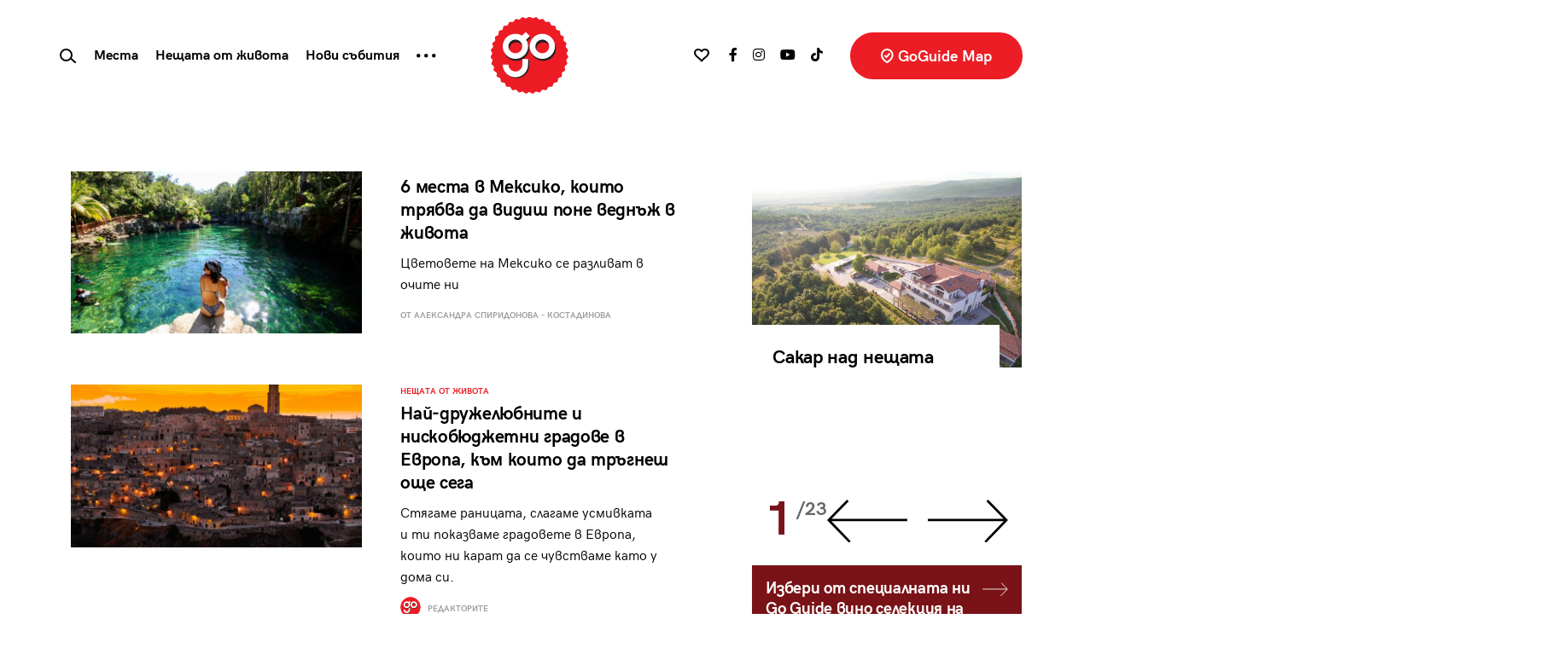

--- FILE ---
content_type: text/html; charset=UTF-8
request_url: https://goguide.bg/tag/%D0%B7%D0%B0%D1%81%D1%82%D1%80%D0%B0%D1%85%D0%BE%D0%B2%D0%BA%D0%B0/
body_size: 24891
content:
<!doctype html>
<html lang="bg">
<head>
    <meta charset="utf-8">
    <meta name="viewport" content="width=device-width, initial-scale=1, shrink-to-fit=no">
    <meta name="referrer" content="no-referrer-when-downgrade">
	<meta name="google-site-verification" content="rlifQsxEFwWJELqvx2mBoEPchiSSPEINnrXWEuZAsC8" />
    
	<meta name='robots' content='noindex, follow' />

	<!-- This site is optimized with the Yoast SEO plugin v26.7 - https://yoast.com/wordpress/plugins/seo/ -->
	<title>застраховка Архиви - GoGuide.bg</title>
	<meta property="og:locale" content="bg_BG" />
	<meta property="og:type" content="article" />
	<meta property="og:title" content="застраховка Архиви - GoGuide.bg" />
	<meta property="og:url" content="https://goguide.bg/tag/застраховка/" />
	<meta property="og:site_name" content="GoGuide.bg" />
	<meta name="twitter:card" content="summary_large_image" />
	<script type="application/ld+json" class="yoast-schema-graph">{"@context":"https://schema.org","@graph":[{"@type":"CollectionPage","@id":"https://goguide.bg/tag/%d0%b7%d0%b0%d1%81%d1%82%d1%80%d0%b0%d1%85%d0%be%d0%b2%d0%ba%d0%b0/","url":"https://goguide.bg/tag/%d0%b7%d0%b0%d1%81%d1%82%d1%80%d0%b0%d1%85%d0%be%d0%b2%d0%ba%d0%b0/","name":"застраховка Архиви - GoGuide.bg","isPartOf":{"@id":"https://goguide.bg/#website"},"primaryImageOfPage":{"@id":"https://goguide.bg/tag/%d0%b7%d0%b0%d1%81%d1%82%d1%80%d0%b0%d1%85%d0%be%d0%b2%d0%ba%d0%b0/#primaryimage"},"image":{"@id":"https://goguide.bg/tag/%d0%b7%d0%b0%d1%81%d1%82%d1%80%d0%b0%d1%85%d0%be%d0%b2%d0%ba%d0%b0/#primaryimage"},"thumbnailUrl":"https://goguide.bg/wp-content/uploads/jorge-fernandez-salas-Hu7M5M2SU94-unsplash.jpg","breadcrumb":{"@id":"https://goguide.bg/tag/%d0%b7%d0%b0%d1%81%d1%82%d1%80%d0%b0%d1%85%d0%be%d0%b2%d0%ba%d0%b0/#breadcrumb"},"inLanguage":"bg-BG"},{"@type":"ImageObject","inLanguage":"bg-BG","@id":"https://goguide.bg/tag/%d0%b7%d0%b0%d1%81%d1%82%d1%80%d0%b0%d1%85%d0%be%d0%b2%d0%ba%d0%b0/#primaryimage","url":"https://goguide.bg/wp-content/uploads/jorge-fernandez-salas-Hu7M5M2SU94-unsplash.jpg","contentUrl":"https://goguide.bg/wp-content/uploads/jorge-fernandez-salas-Hu7M5M2SU94-unsplash.jpg","width":1920,"height":1280},{"@type":"BreadcrumbList","@id":"https://goguide.bg/tag/%d0%b7%d0%b0%d1%81%d1%82%d1%80%d0%b0%d1%85%d0%be%d0%b2%d0%ba%d0%b0/#breadcrumb","itemListElement":[{"@type":"ListItem","position":1,"name":"Начало","item":"https://goguide.bg/"},{"@type":"ListItem","position":2,"name":"застраховка"}]},{"@type":"WebSite","@id":"https://goguide.bg/#website","url":"https://goguide.bg/","name":"GoGuide.bg","description":"","potentialAction":[{"@type":"SearchAction","target":{"@type":"EntryPoint","urlTemplate":"https://goguide.bg/?s={search_term_string}"},"query-input":{"@type":"PropertyValueSpecification","valueRequired":true,"valueName":"search_term_string"}}],"inLanguage":"bg-BG"}]}</script>
	<!-- / Yoast SEO plugin. -->


<link rel='dns-prefetch' href='//code.jquery.com' />
<link rel='dns-prefetch' href='//cdn.jsdelivr.net' />
<link rel='dns-prefetch' href='//use.fontawesome.com' />
<link rel="alternate" type="application/rss+xml" title="GoGuide.bg &raquo; поток за етикета застраховка " href="https://goguide.bg/tag/%d0%b7%d0%b0%d1%81%d1%82%d1%80%d0%b0%d1%85%d0%be%d0%b2%d0%ba%d0%b0/feed/" />
<style id='wp-img-auto-sizes-contain-inline-css' type='text/css'>
img:is([sizes=auto i],[sizes^="auto," i]){contain-intrinsic-size:3000px 1500px}
/*# sourceURL=wp-img-auto-sizes-contain-inline-css */
</style>

<style id='wp-emoji-styles-inline-css' type='text/css'>

	img.wp-smiley, img.emoji {
		display: inline !important;
		border: none !important;
		box-shadow: none !important;
		height: 1em !important;
		width: 1em !important;
		margin: 0 0.07em !important;
		vertical-align: -0.1em !important;
		background: none !important;
		padding: 0 !important;
	}
/*# sourceURL=wp-emoji-styles-inline-css */
</style>
<link rel='stylesheet' id='wp-block-library-css' href='https://goguide.bg/wp-includes/css/dist/block-library/style.min.css?ver=6.9' type='text/css' media='all' />
<style id='global-styles-inline-css' type='text/css'>
:root{--wp--preset--aspect-ratio--square: 1;--wp--preset--aspect-ratio--4-3: 4/3;--wp--preset--aspect-ratio--3-4: 3/4;--wp--preset--aspect-ratio--3-2: 3/2;--wp--preset--aspect-ratio--2-3: 2/3;--wp--preset--aspect-ratio--16-9: 16/9;--wp--preset--aspect-ratio--9-16: 9/16;--wp--preset--color--black: #000000;--wp--preset--color--cyan-bluish-gray: #abb8c3;--wp--preset--color--white: #ffffff;--wp--preset--color--pale-pink: #f78da7;--wp--preset--color--vivid-red: #cf2e2e;--wp--preset--color--luminous-vivid-orange: #ff6900;--wp--preset--color--luminous-vivid-amber: #fcb900;--wp--preset--color--light-green-cyan: #7bdcb5;--wp--preset--color--vivid-green-cyan: #00d084;--wp--preset--color--pale-cyan-blue: #8ed1fc;--wp--preset--color--vivid-cyan-blue: #0693e3;--wp--preset--color--vivid-purple: #9b51e0;--wp--preset--gradient--vivid-cyan-blue-to-vivid-purple: linear-gradient(135deg,rgb(6,147,227) 0%,rgb(155,81,224) 100%);--wp--preset--gradient--light-green-cyan-to-vivid-green-cyan: linear-gradient(135deg,rgb(122,220,180) 0%,rgb(0,208,130) 100%);--wp--preset--gradient--luminous-vivid-amber-to-luminous-vivid-orange: linear-gradient(135deg,rgb(252,185,0) 0%,rgb(255,105,0) 100%);--wp--preset--gradient--luminous-vivid-orange-to-vivid-red: linear-gradient(135deg,rgb(255,105,0) 0%,rgb(207,46,46) 100%);--wp--preset--gradient--very-light-gray-to-cyan-bluish-gray: linear-gradient(135deg,rgb(238,238,238) 0%,rgb(169,184,195) 100%);--wp--preset--gradient--cool-to-warm-spectrum: linear-gradient(135deg,rgb(74,234,220) 0%,rgb(151,120,209) 20%,rgb(207,42,186) 40%,rgb(238,44,130) 60%,rgb(251,105,98) 80%,rgb(254,248,76) 100%);--wp--preset--gradient--blush-light-purple: linear-gradient(135deg,rgb(255,206,236) 0%,rgb(152,150,240) 100%);--wp--preset--gradient--blush-bordeaux: linear-gradient(135deg,rgb(254,205,165) 0%,rgb(254,45,45) 50%,rgb(107,0,62) 100%);--wp--preset--gradient--luminous-dusk: linear-gradient(135deg,rgb(255,203,112) 0%,rgb(199,81,192) 50%,rgb(65,88,208) 100%);--wp--preset--gradient--pale-ocean: linear-gradient(135deg,rgb(255,245,203) 0%,rgb(182,227,212) 50%,rgb(51,167,181) 100%);--wp--preset--gradient--electric-grass: linear-gradient(135deg,rgb(202,248,128) 0%,rgb(113,206,126) 100%);--wp--preset--gradient--midnight: linear-gradient(135deg,rgb(2,3,129) 0%,rgb(40,116,252) 100%);--wp--preset--font-size--small: 13px;--wp--preset--font-size--medium: 20px;--wp--preset--font-size--large: 36px;--wp--preset--font-size--x-large: 42px;--wp--preset--spacing--20: 0.44rem;--wp--preset--spacing--30: 0.67rem;--wp--preset--spacing--40: 1rem;--wp--preset--spacing--50: 1.5rem;--wp--preset--spacing--60: 2.25rem;--wp--preset--spacing--70: 3.38rem;--wp--preset--spacing--80: 5.06rem;--wp--preset--shadow--natural: 6px 6px 9px rgba(0, 0, 0, 0.2);--wp--preset--shadow--deep: 12px 12px 50px rgba(0, 0, 0, 0.4);--wp--preset--shadow--sharp: 6px 6px 0px rgba(0, 0, 0, 0.2);--wp--preset--shadow--outlined: 6px 6px 0px -3px rgb(255, 255, 255), 6px 6px rgb(0, 0, 0);--wp--preset--shadow--crisp: 6px 6px 0px rgb(0, 0, 0);}:where(.is-layout-flex){gap: 0.5em;}:where(.is-layout-grid){gap: 0.5em;}body .is-layout-flex{display: flex;}.is-layout-flex{flex-wrap: wrap;align-items: center;}.is-layout-flex > :is(*, div){margin: 0;}body .is-layout-grid{display: grid;}.is-layout-grid > :is(*, div){margin: 0;}:where(.wp-block-columns.is-layout-flex){gap: 2em;}:where(.wp-block-columns.is-layout-grid){gap: 2em;}:where(.wp-block-post-template.is-layout-flex){gap: 1.25em;}:where(.wp-block-post-template.is-layout-grid){gap: 1.25em;}.has-black-color{color: var(--wp--preset--color--black) !important;}.has-cyan-bluish-gray-color{color: var(--wp--preset--color--cyan-bluish-gray) !important;}.has-white-color{color: var(--wp--preset--color--white) !important;}.has-pale-pink-color{color: var(--wp--preset--color--pale-pink) !important;}.has-vivid-red-color{color: var(--wp--preset--color--vivid-red) !important;}.has-luminous-vivid-orange-color{color: var(--wp--preset--color--luminous-vivid-orange) !important;}.has-luminous-vivid-amber-color{color: var(--wp--preset--color--luminous-vivid-amber) !important;}.has-light-green-cyan-color{color: var(--wp--preset--color--light-green-cyan) !important;}.has-vivid-green-cyan-color{color: var(--wp--preset--color--vivid-green-cyan) !important;}.has-pale-cyan-blue-color{color: var(--wp--preset--color--pale-cyan-blue) !important;}.has-vivid-cyan-blue-color{color: var(--wp--preset--color--vivid-cyan-blue) !important;}.has-vivid-purple-color{color: var(--wp--preset--color--vivid-purple) !important;}.has-black-background-color{background-color: var(--wp--preset--color--black) !important;}.has-cyan-bluish-gray-background-color{background-color: var(--wp--preset--color--cyan-bluish-gray) !important;}.has-white-background-color{background-color: var(--wp--preset--color--white) !important;}.has-pale-pink-background-color{background-color: var(--wp--preset--color--pale-pink) !important;}.has-vivid-red-background-color{background-color: var(--wp--preset--color--vivid-red) !important;}.has-luminous-vivid-orange-background-color{background-color: var(--wp--preset--color--luminous-vivid-orange) !important;}.has-luminous-vivid-amber-background-color{background-color: var(--wp--preset--color--luminous-vivid-amber) !important;}.has-light-green-cyan-background-color{background-color: var(--wp--preset--color--light-green-cyan) !important;}.has-vivid-green-cyan-background-color{background-color: var(--wp--preset--color--vivid-green-cyan) !important;}.has-pale-cyan-blue-background-color{background-color: var(--wp--preset--color--pale-cyan-blue) !important;}.has-vivid-cyan-blue-background-color{background-color: var(--wp--preset--color--vivid-cyan-blue) !important;}.has-vivid-purple-background-color{background-color: var(--wp--preset--color--vivid-purple) !important;}.has-black-border-color{border-color: var(--wp--preset--color--black) !important;}.has-cyan-bluish-gray-border-color{border-color: var(--wp--preset--color--cyan-bluish-gray) !important;}.has-white-border-color{border-color: var(--wp--preset--color--white) !important;}.has-pale-pink-border-color{border-color: var(--wp--preset--color--pale-pink) !important;}.has-vivid-red-border-color{border-color: var(--wp--preset--color--vivid-red) !important;}.has-luminous-vivid-orange-border-color{border-color: var(--wp--preset--color--luminous-vivid-orange) !important;}.has-luminous-vivid-amber-border-color{border-color: var(--wp--preset--color--luminous-vivid-amber) !important;}.has-light-green-cyan-border-color{border-color: var(--wp--preset--color--light-green-cyan) !important;}.has-vivid-green-cyan-border-color{border-color: var(--wp--preset--color--vivid-green-cyan) !important;}.has-pale-cyan-blue-border-color{border-color: var(--wp--preset--color--pale-cyan-blue) !important;}.has-vivid-cyan-blue-border-color{border-color: var(--wp--preset--color--vivid-cyan-blue) !important;}.has-vivid-purple-border-color{border-color: var(--wp--preset--color--vivid-purple) !important;}.has-vivid-cyan-blue-to-vivid-purple-gradient-background{background: var(--wp--preset--gradient--vivid-cyan-blue-to-vivid-purple) !important;}.has-light-green-cyan-to-vivid-green-cyan-gradient-background{background: var(--wp--preset--gradient--light-green-cyan-to-vivid-green-cyan) !important;}.has-luminous-vivid-amber-to-luminous-vivid-orange-gradient-background{background: var(--wp--preset--gradient--luminous-vivid-amber-to-luminous-vivid-orange) !important;}.has-luminous-vivid-orange-to-vivid-red-gradient-background{background: var(--wp--preset--gradient--luminous-vivid-orange-to-vivid-red) !important;}.has-very-light-gray-to-cyan-bluish-gray-gradient-background{background: var(--wp--preset--gradient--very-light-gray-to-cyan-bluish-gray) !important;}.has-cool-to-warm-spectrum-gradient-background{background: var(--wp--preset--gradient--cool-to-warm-spectrum) !important;}.has-blush-light-purple-gradient-background{background: var(--wp--preset--gradient--blush-light-purple) !important;}.has-blush-bordeaux-gradient-background{background: var(--wp--preset--gradient--blush-bordeaux) !important;}.has-luminous-dusk-gradient-background{background: var(--wp--preset--gradient--luminous-dusk) !important;}.has-pale-ocean-gradient-background{background: var(--wp--preset--gradient--pale-ocean) !important;}.has-electric-grass-gradient-background{background: var(--wp--preset--gradient--electric-grass) !important;}.has-midnight-gradient-background{background: var(--wp--preset--gradient--midnight) !important;}.has-small-font-size{font-size: var(--wp--preset--font-size--small) !important;}.has-medium-font-size{font-size: var(--wp--preset--font-size--medium) !important;}.has-large-font-size{font-size: var(--wp--preset--font-size--large) !important;}.has-x-large-font-size{font-size: var(--wp--preset--font-size--x-large) !important;}
/*# sourceURL=global-styles-inline-css */
</style>

<style id='classic-theme-styles-inline-css' type='text/css'>
/*! This file is auto-generated */
.wp-block-button__link{color:#fff;background-color:#32373c;border-radius:9999px;box-shadow:none;text-decoration:none;padding:calc(.667em + 2px) calc(1.333em + 2px);font-size:1.125em}.wp-block-file__button{background:#32373c;color:#fff;text-decoration:none}
/*# sourceURL=/wp-includes/css/classic-themes.min.css */
</style>
<link rel='stylesheet' id='newsletter-css' href='https://goguide.bg/wp-content/plugins/newsletter/style.css?ver=9.1.0' type='text/css' media='all' />
<link rel='stylesheet' id='heateor_sss_frontend_css-css' href='https://goguide.bg/wp-content/plugins/sassy-social-share/public/css/sassy-social-share-public.css?ver=3.3.79' type='text/css' media='all' />
<style id='heateor_sss_frontend_css-inline-css' type='text/css'>
.heateor_sss_button_instagram span.heateor_sss_svg,a.heateor_sss_instagram span.heateor_sss_svg{background:radial-gradient(circle at 30% 107%,#fdf497 0,#fdf497 5%,#fd5949 45%,#d6249f 60%,#285aeb 90%)}div.heateor_sss_horizontal_sharing a.heateor_sss_button_instagram span{background:#fff!important;}div.heateor_sss_standard_follow_icons_container a.heateor_sss_button_instagram span{background:#fff}div.heateor_sss_vertical_sharing  a.heateor_sss_button_instagram span{background:#ffffff!important;}div.heateor_sss_floating_follow_icons_container a.heateor_sss_button_instagram span{background:#ffffff}.heateor_sss_horizontal_sharing .heateor_sss_svg,.heateor_sss_standard_follow_icons_container .heateor_sss_svg{background-color:#fff!important;background:#fff!important;color:#000;border-width:0px;border-style:solid;border-color:transparent}div.heateor_sss_horizontal_sharing span.heateor_sss_svg svg:hover path:not(.heateor_sss_no_fill),div.heateor_sss_horizontal_sharing span.heateor_sss_svg svg:hover ellipse, div.heateor_sss_horizontal_sharing span.heateor_sss_svg svg:hover circle, div.heateor_sss_horizontal_sharing span.heateor_sss_svg svg:hover polygon, div.heateor_sss_horizontal_sharing span.heateor_sss_svg svg:hover rect:not(.heateor_sss_no_fill){fill:#f00}div.heateor_sss_horizontal_sharing span.heateor_sss_svg svg:hover path.heateor_sss_svg_stroke, div.heateor_sss_horizontal_sharing span.heateor_sss_svg svg:hover rect.heateor_sss_svg_stroke{stroke:#f00}.heateor_sss_horizontal_sharing span.heateor_sss_svg:hover,.heateor_sss_standard_follow_icons_container span.heateor_sss_svg:hover{color:#f00;border-color:transparent;}.heateor_sss_vertical_sharing span.heateor_sss_svg,.heateor_sss_floating_follow_icons_container span.heateor_sss_svg{background-color:#ffffff!important;background:#ffffff!important;color:#000000;border-width:0px;border-style:solid;border-color:transparent;}div.heateor_sss_vertical_sharing span.heateor_sss_svg svg:hover path:not(.heateor_sss_no_fill),div.heateor_sss_vertical_sharing span.heateor_sss_svg svg:hover ellipse, div.heateor_sss_vertical_sharing span.heateor_sss_svg svg:hover circle, div.heateor_sss_vertical_sharing span.heateor_sss_svg svg:hover polygon{fill:#ff0000}div.heateor_sss_vertical_sharing span.heateor_sss_svg svg:hover path.heateor_sss_svg_stroke{stroke:#ff0000}.heateor_sss_vertical_sharing span.heateor_sss_svg:hover,.heateor_sss_floating_follow_icons_container span.heateor_sss_svg:hover{color:#ff0000;border-color:transparent;}
/*# sourceURL=heateor_sss_frontend_css-inline-css */
</style>
<link rel='stylesheet' id='bootstrap-css' href='https://goguide.bg/wp-content/themes/goguide/assets/css/bs/bootstrap.css?ver=4.5.3' type='text/css' media='all' />
<link rel='stylesheet' id='fontawesome-css' href='https://use.fontawesome.com/releases/v5.15.3/css/all.css?ver=4.7.0' type='text/css' media='all' />
<link rel='stylesheet' id='owltheme-css' href='https://goguide.bg/wp-content/themes/goguide/assets/css/owl.theme.default.min.css?ver=1.0.0' type='text/css' media='all' />
<link rel='stylesheet' id='owlcarousel-css' href='https://goguide.bg/wp-content/themes/goguide/assets/css/owl.carousel.min.css?ver=1.0.0' type='text/css' media='all' />
<link rel='stylesheet' id='goguide-css' href='https://goguide.bg/wp-content/themes/goguide/assets/css/goguide.css?ver=1756203306' type='text/css' media='all' />
<script type="text/javascript" src="https://code.jquery.com/jquery-3.5.1.min.js?ver=3.5.1" id="jquery-js"></script>
<script type="text/javascript" id="loadmore-js-extra">
/* <![CDATA[ */
var loadmore_params = {"ajaxurl":"https://goguide.bg/wp-admin/admin-ajax.php","posts":"{\"tag\":\"%d0%b7%d0%b0%d1%81%d1%82%d1%80%d0%b0%d1%85%d0%be%d0%b2%d0%ba%d0%b0\",\"error\":\"\",\"m\":\"\",\"p\":0,\"post_parent\":\"\",\"subpost\":\"\",\"subpost_id\":\"\",\"attachment\":\"\",\"attachment_id\":0,\"name\":\"\",\"pagename\":\"\",\"page_id\":0,\"second\":\"\",\"minute\":\"\",\"hour\":\"\",\"day\":0,\"monthnum\":0,\"year\":0,\"w\":0,\"category_name\":\"\",\"cat\":\"\",\"tag_id\":12300,\"author\":\"\",\"author_name\":\"\",\"feed\":\"\",\"tb\":\"\",\"paged\":0,\"meta_key\":\"\",\"meta_value\":\"\",\"preview\":\"\",\"s\":\"\",\"sentence\":\"\",\"title\":\"\",\"fields\":\"all\",\"menu_order\":\"\",\"embed\":\"\",\"category__in\":[],\"category__not_in\":[],\"category__and\":[],\"post__in\":[],\"post__not_in\":[],\"post_name__in\":[],\"tag__in\":[],\"tag__not_in\":[3398,8569],\"tag__and\":[],\"tag_slug__in\":[\"%d0%b7%d0%b0%d1%81%d1%82%d1%80%d0%b0%d1%85%d0%be%d0%b2%d0%ba%d0%b0\"],\"tag_slug__and\":[],\"post_parent__in\":[],\"post_parent__not_in\":[],\"author__in\":[],\"author__not_in\":[],\"search_columns\":[],\"ignore_sticky_posts\":false,\"suppress_filters\":false,\"cache_results\":true,\"update_post_term_cache\":true,\"update_menu_item_cache\":false,\"lazy_load_term_meta\":true,\"update_post_meta_cache\":true,\"post_type\":\"\",\"posts_per_page\":20,\"nopaging\":false,\"comments_per_page\":\"50\",\"no_found_rows\":false,\"order\":\"DESC\"}","current_page":"1","max_page":"1"};
//# sourceURL=loadmore-js-extra
/* ]]> */
</script>
<script type="text/javascript" src="https://goguide.bg/wp-content/themes/goguide/assets/js/loadmore.js?ver=6.9" id="loadmore-js"></script>
<link rel="https://api.w.org/" href="https://goguide.bg/wp-json/" /><link rel="alternate" title="JSON" type="application/json" href="https://goguide.bg/wp-json/wp/v2/tags/12300" /><link rel="EditURI" type="application/rsd+xml" title="RSD" href="https://goguide.bg/xmlrpc.php?rsd" />
<meta name="generator" content="WordPress 6.9" />

		<!-- GA Google Analytics @ https://m0n.co/ga -->
		<script async src="https://www.googletagmanager.com/gtag/js?id=AW-844431514"></script>
		<script>
			window.dataLayer = window.dataLayer || [];
			function gtag(){dataLayer.push(arguments);}
			gtag('js', new Date());
			gtag('config', 'AW-844431514');
		</script>

	      <meta name="onesignal" content="wordpress-plugin"/>
            <script>

      window.OneSignalDeferred = window.OneSignalDeferred || [];

      OneSignalDeferred.push(function(OneSignal) {
        var oneSignal_options = {};
        window._oneSignalInitOptions = oneSignal_options;

        oneSignal_options['serviceWorkerParam'] = { scope: '/wp-content/plugins/onesignal-free-web-push-notifications/sdk_files/push/onesignal/' };
oneSignal_options['serviceWorkerPath'] = 'OneSignalSDKWorker.js';

        OneSignal.Notifications.setDefaultUrl("https://goguide.bg");

        oneSignal_options['wordpress'] = true;
oneSignal_options['appId'] = '6241cbe5-b941-4a58-a6c7-f40b9430c2b4';
oneSignal_options['allowLocalhostAsSecureOrigin'] = true;
oneSignal_options['welcomeNotification'] = { };
oneSignal_options['welcomeNotification']['title'] = "";
oneSignal_options['welcomeNotification']['message'] = "";
oneSignal_options['path'] = "https://goguide.bg/wp-content/plugins/onesignal-free-web-push-notifications/sdk_files/";
oneSignal_options['promptOptions'] = { };
oneSignal_options['notifyButton'] = { };
oneSignal_options['notifyButton']['enable'] = true;
oneSignal_options['notifyButton']['position'] = 'bottom-right';
oneSignal_options['notifyButton']['theme'] = 'default';
oneSignal_options['notifyButton']['size'] = 'medium';
oneSignal_options['notifyButton']['showCredit'] = true;
oneSignal_options['notifyButton']['text'] = {};
              OneSignal.init(window._oneSignalInitOptions);
                    });

      function documentInitOneSignal() {
        var oneSignal_elements = document.getElementsByClassName("OneSignal-prompt");

        var oneSignalLinkClickHandler = function(event) { OneSignal.Notifications.requestPermission(); event.preventDefault(); };        for(var i = 0; i < oneSignal_elements.length; i++)
          oneSignal_elements[i].addEventListener('click', oneSignalLinkClickHandler, false);
      }

      if (document.readyState === 'complete') {
           documentInitOneSignal();
      }
      else {
           window.addEventListener("load", function(event){
               documentInitOneSignal();
          });
      }
    </script>
<link rel="icon" href="https://goguide.bg/wp-content/uploads/favicon-128x128.png" sizes="32x32" />
<link rel="icon" href="https://goguide.bg/wp-content/uploads/favicon-300x300.png" sizes="192x192" />
<link rel="apple-touch-icon" href="https://goguide.bg/wp-content/uploads/favicon-300x300.png" />
<meta name="msapplication-TileImage" content="https://goguide.bg/wp-content/uploads/favicon-300x300.png" />

    <script type="text/javascript" src="//hiendbg.adocean.pl/files/js/ado.js"></script>
    <script type="text/javascript">
        /* (c)AdOcean 2003-2021 */
        if(typeof ado!=="object"){ado={};ado.config=ado.preview=ado.placement=ado.master=ado.slave=function(){};}
        ado.config({mode: "new", xml: false, consent: true, characterEncoding: true});
        ado.preview({enabled: true});
    </script>

    <!-- start master -->
    <script type="text/javascript">
        /* (c)AdOcean 2003-2021, MASTER: HiEnd_bg.Go_Guide_New.All_Pages */
        ado.master({id: '_cf2eMEVMm9X.5tdhT.heq3ODg5Bq9sYmeeOsV7HwUr.17', server: 'hiendbg.adocean.pl', vars: {mozilla_target:0} });
		/*  */
    </script>
    <!--  end master  -->

    <!-- if gallery -->
    <!-- start master -->
    <script type="text/javascript">
        /* (c)AdOcean 2003-2021, MASTER: HiEnd_bg.Go_Guide_New.Gallery */
        ado.master({id: 'WVylgbG0TTxNrPqS7C_oeBX93D_FsrBHHRx.YwcSvZH.S7', server: 'hiendbg.adocean.pl' });
    </script>
    <!--  end master  -->

    	
		
<script>

// Define dataLayer and the gtag function.

window.dataLayer = window.dataLayer || [];

function gtag(){dataLayer.push(arguments);}

 
// IMPORTANT - DO NOT COPY/PASTE WITHOUT MODIFYING REGION LIST

// Set default consent for specific regions according to your requirements

gtag('consent', 'default', {

  'ad_storage': 'denied',

  'ad_user_data': 'denied',

  'ad_personalization': 'denied',

  'analytics_storage': 'granted',

 //'regions':['BG']

});

// Set default consent for all other regions according to your requirements

gtag('consent', 'default', {

  'ad_storage': 'denied',

  'ad_user_data': 'denied',

  'ad_personalization': 'denied',

  'analytics_storage': 'granted'

});
 
</script>
	<!-- Start cookieyes banner -->
	<script id="cookieyes" type="text/javascript" src="https://cdn-cookieyes.com/client_data/f48ea489523a0f7ce24bcd8e/script.js"></script>
	<!-- End cookieyes banner -->

</head>
<body data-rsssl=1 class="archive tag tag-12300 wp-theme-goguide">
<!-- Facebook Pixel Code -->

<script>
  !function(f,b,e,v,n,t,s)
  {if(f.fbq)return;n=f.fbq=function(){n.callMethod?
  n.callMethod.apply(n,arguments):n.queue.push(arguments)};
  if(!f._fbq)f._fbq=n;n.push=n;n.loaded=!0;n.version='2.0';
  n.queue=[];t=b.createElement(e);t.async=!0;
  t.src=v;s=b.getElementsByTagName(e)[0];
  s.parentNode.insertBefore(t,s)}(window, document,'script',
  'https://connect.facebook.net/en_US/fbevents.js');
  fbq('init', '130413825023807');
  fbq('track', 'PageView');
</script>

<noscript>
  <img height="1" width="1" style="display:none" src="https://www.facebook.com/tr?id={your-pixel-id-goes-here}&ev=PageView&noscript=1"/>
</noscript>
<!-- End Facebook Pixel Code -->
		<script async id="ebx" src="//applets.ebxcdn.com/ebx.js"></script>
	
<div class="d-none d-lg-block" id="wallpaper-container">
    <!-- start slave -->
    <div id="adoceanhiendbgmgirlrdfuq"></div>
    <script type="text/javascript">
        /* (c)AdOcean 2003-2021, HiEnd_bg.Go_Guide_New.All_Pages.Wallpaper */
        ado.slave('adoceanhiendbgmgirlrdfuq', {
            myMaster: '_cf2eMEVMm9X.5tdhT.heq3ODg5Bq9sYmeeOsV7HwUr.17',
            onServerEmission: function(data) {
                if ($(window).width() > 768) {
                    $('body').addClass('wallpaper')
                    setTimeout(function () {
                        $(window).trigger('resize')
                        resize_containers()
                        $(window).trigger('resize')
                        resize_containers()
                    }, 300)
                }
            },
            onServerEmissionEmpty: function(data) {
            }
        });
    </script>
    <!--  end slave  -->
</div><!-- start slave -->
<div id="adoceanhiendbgypmoeqjmvu"></div>
<script type="text/javascript">
    /* (c)AdOcean 2003-2021, HiEnd_bg.Go_Guide_New.All_Pages.StartUp */
    ado.slave('adoceanhiendbgypmoeqjmvu', {myMaster: '_cf2eMEVMm9X.5tdhT.heq3ODg5Bq9sYmeeOsV7HwUr.17' });
</script>
<!--  end slave  -->


<nav class="navbar navbar-expand-lg fixed-top fixed-top main-menu">
    <div class="container-fluid">
        <!--  Show this only on mobile to medium screens  -->
        <a class="navbar-brand navbar-brand-mobile d-lg-none" href="https://goguide.bg/"><img src="https://goguide.bg/wp-content/themes/goguide/assets/images/logo.svg?v=2023.6"></a>

<!--        <a href="#popular" class="popular-link nav-link text-dark d-lg-none font-weight-bold">Най-четени</a>-->

        <a class="btn btn-faves ml-lg-4 text-nowrap d-lg-none" href="javascript:;" data-toggle="dropdown">
            <svg class="common" width="18px" height="16px" viewBox="0 0 18 16" version="1.1" xmlns="http://www.w3.org/2000/svg" xmlns:xlink="http://www.w3.org/1999/xlink">
                <title>Stroke 1</title>
                <g id="All-Pages-Desktop-HD" stroke="none" stroke-width="1" fill="none" fill-rule="evenodd" stroke-linejoin="round">
                    <g id="The-Things-of-Life" transform="translate(-955.000000, -84.000000)" stroke="#020303" stroke-width="2">
                        <g id="Group-15" transform="translate(73.000000, 40.000000)">
                            <path d="M887.114391,45.0003151 C885.001529,44.992286 883,46.4822506 883,48.7934736 C883,53.3539812 887.66004,53.8391659 891,58.5384615 C894.341184,53.8391659 899,53.3539812 899,48.7934736 C899,44.9005253 893.322068,43.3382991 891,47.3356253 C890.056737,45.7114606 888.55926,45.0049031 887.114391,45.0003151 Z" id="Stroke-1"></path>
                        </g>
                    </g>
                </g>
            </svg>
            <svg class="active" width="18px" height="16px" viewBox="0 0 18 16" version="1.1" xmlns="http://www.w3.org/2000/svg" xmlns:xlink="http://www.w3.org/1999/xlink">
                <title>Stroke 1</title>
                <g id="All-Pages-Desktop-HD" stroke="none" stroke-width="1" fill="none" fill-rule="evenodd" stroke-linejoin="round">
                    <g id="Article" transform="translate(-955.000000, -84.000000)" fill="#EC1D24" stroke="#EC1D24" stroke-width="2">
                        <g id="Group-15" transform="translate(73.000000, 40.000000)">
                            <path d="M887.114391,45.0003151 C885.001529,44.992286 883,46.4822506 883,48.7934736 C883,53.3539812 887.66004,53.8391659 891,58.5384615 C894.341184,53.8391659 899,53.3539812 899,48.7934736 C899,44.9005253 893.322068,43.3382991 891,47.3356253 C890.056737,45.7114606 888.55926,45.0049031 887.114391,45.0003151 Z" id="Stroke-1"></path>
                        </g>
                    </g>
                </g>
            </svg>
        </a>
        <ul class="dropdown-menu faves-menu" style="max-width: none;"></ul>

        <a class=" btn btn-maps btn-maps-mobile rounded-pill ml-lg-4 text-nowrap d-lg-none" href="/map/"><svg width="15px" height="17px" viewBox="0 0 15 17" version="1.1" xmlns="http://www.w3.org/2000/svg" xmlns:xlink="http://www.w3.org/1999/xlink">
                <title>Check In</title>
                <g id="All-Pages-Desktop-HD" stroke="none" stroke-width="1" fill="none" fill-rule="evenodd">
                    <g id="The-Things-of-Life" transform="translate(-1230.000000, -84.000000)" stroke="#FFFFFF" stroke-width="2">
                        <g id="Group-15" transform="translate(73.000000, 40.000000)">
                            <g id="Group-19" transform="translate(1140.000000, 31.000000)">
                                <g id="Check-In" transform="translate(18.000000, 14.000000)">
                                    <path d="M6.31526311,15 C6.24683636,15 6.17735689,14.9818956 6.11629917,14.9456869 C5.86575197,14.800852 0,11.3535676 0,6.3887114 C0,2.8658147 2.83286765,0 6.31526311,0 C9.7987113,0 12.6315789,2.8658147 12.6315789,6.3887114 C12.6315789,11.0042599 6.77845961,14.7784878 6.53001785,14.9371672 C6.46474926,14.9787007 6.39000618,15 6.31526311,15 Z" id="Stroke-1"></path>
                                    <polyline id="Stroke-3" points="3.30090975 7.07056949 5.63116776 8.925717 9.40179122 4.43462171"></polyline>
                                </g>
                            </g>
                        </g>
                    </g>
                </g>
            </svg> GoMap</a>

        <button class="navbar-toggler" type="button" data-toggle="collapse" data-target="#navbarToggle" aria-controls="navbarToggle" aria-expanded="false" aria-label="Toggle navigation">
            <span class="navbar-toggler-icon"></span>
        </button>

        <!--  Use flexbox utility classes to change how the child elements are justified  -->
        <div class="collapse navbar-collapse justify-content-between row flex-lg-nowrap" id="navbarToggle">

            <ul class="navbar-nav col-lg navbar-left position-relative p-0">
<!--                <li class="nav-item">-->
<!--                    <a class="nav-link" href="#">-->
<!--                        <svg width="16px" height="18px" viewBox="0 0 16 18" version="1.1" xmlns="http://www.w3.org/2000/svg" xmlns:xlink="http://www.w3.org/1999/xlink">-->
<!--                            <title>Group 5</title>-->
<!--                            <g id="All-Pages-Desktop-HD" stroke="none" stroke-width="1" fill="none" fill-rule="evenodd">-->
<!--                                <g id="Homepage" transform="translate(-72.000000, -85.000000)" stroke="#000000" stroke-width="2">-->
<!--                                    <g id="Menu" transform="translate(73.000000, 40.000000)">-->
<!--                                        <g id="Group-5" transform="translate(0.000000, 46.000000)">-->
<!--                                            <path d="M0,16 C0,12.1338039 3.13380392,9 7,9 C10.8661961,9 14,12.1338039 14,16 L0,16 Z" id="Stroke-1" stroke-linejoin="round"></path>-->
<!--                                            <path d="M10,3 C10,4.657 8.657,6 7,6 C5.343,6 4,4.657 4,3 C4,1.343 5.343,0 7,0 C8.657,0 10,1.343 10,3 Z" id="Stroke-3"></path>-->
<!--                                        </g>-->
<!--                                    </g>-->
<!--                                </g>-->
<!--                            </g>-->
<!--                        </svg>-->
<!--                    </a>-->
<!--                </li>-->
                <li class="nav-item py-4 py-lg-0">
                    <a class="nav-link active search-toggle d-none d-lg-block" href="#">
                        <svg width="20px" height="18px" viewBox="0 0 20 18" version="1.1" xmlns="http://www.w3.org/2000/svg" xmlns:xlink="http://www.w3.org/1999/xlink">
                            <title>Group 4</title>
                            <g id="All-Pages-Desktop-HD" stroke="none" stroke-width="1" fill="none" fill-rule="evenodd">
                                <g id="Homepage" transform="translate(-116.000000, -85.000000)" stroke="#000000" stroke-width="2">
                                    <g id="Menu" transform="translate(73.000000, 40.000000)">
                                        <g id="Group-4" transform="translate(44.000000, 46.000000)">
                                            <circle id="Oval" cx="6.5" cy="6.5" r="6.5"></circle>
                                            <line x1="13" y1="11.5" x2="17" y2="15" id="Line" stroke-linecap="square"></line>
                                        </g>
                                    </g>
                                </g>
                            </g>
                        </svg>
                    </a>

                    <form id="search-float" role="search" method="get" action="https://goguide.bg/">
    <div class="input-group">
        <div class="input-group-append d-lg-none" id="button-addon4">
            <button class="btn pl-3 pr-0" type="button">
                <svg width="20px" height="18px" viewBox="0 0 20 18" version="1.1" xmlns="http://www.w3.org/2000/svg" xmlns:xlink="http://www.w3.org/1999/xlink">
                    <title>Group 4</title>
                    <g id="All-Pages-Desktop-HD" stroke="none" stroke-width="1" fill="none" fill-rule="evenodd">
                        <g id="Homepage" transform="translate(-116.000000, -85.000000)" stroke="#000000" stroke-width="2">
                            <g id="Menu" transform="translate(73.000000, 40.000000)">
                                <g id="Group-4" transform="translate(44.000000, 46.000000)">
                                    <circle id="Oval" cx="6.5" cy="6.5" r="6.5"></circle>
                                    <line x1="13" y1="11.5" x2="17" y2="15" id="Line" stroke-linecap="square"></line>
                                </g>
                            </g>
                        </g>
                    </g>
                </svg>
            </button>
        </div>
        <input type="text" class="search-input form-control" name="s" placeholder="Търсене в GoGuide" value="">
        <div class="input-group-append" id="button-addon4">
            <button class="close-search btn p-0" type="button"><img src="https://goguide.bg/wp-content/themes/goguide/assets/images/location-close-btn.svg" width="30" height="30"></button>
        </div>
    </div>
</form>
                </li>

                <li itemscope="itemscope" itemtype="https://www.schema.org/SiteNavigationElement" id="nav-item-30920" class="menu-item menu-item-type-taxonomy menu-item-object-category nav-item nav-item-30920"><a title="Места" href="https://goguide.bg/places/" class="nav-link">Места</a></li>
<li itemscope="itemscope" itemtype="https://www.schema.org/SiteNavigationElement" id="nav-item-22007" class="menu-item menu-item-type-taxonomy menu-item-object-category nav-item nav-item-22007"><a title="Нещата от живота" href="https://goguide.bg/neshtata/" class="nav-link">Нещата от живота</a></li>
<li itemscope="itemscope" itemtype="https://www.schema.org/SiteNavigationElement" id="nav-item-30919" class="menu-item menu-item-type-taxonomy menu-item-object-category nav-item nav-item-30919"><a title="Нови събития" href="https://goguide.bg/events/" class="nav-link">Нови събития</a></li>
<li itemscope="itemscope" itemtype="https://www.schema.org/SiteNavigationElement" id="nav-item-37012" class="menu-item menu-item-type-taxonomy menu-item-object-category nav-item nav-item-37012"><a title="Beauty" href="https://goguide.bg/beauty/" class="nav-link">Beauty</a></li>
<li itemscope="itemscope" itemtype="https://www.schema.org/SiteNavigationElement" id="nav-item-31134" class="menu-item menu-item-type-post_type_archive menu-item-object-gallery nav-item nav-item-31134"><a title="Галерии" href="https://goguide.bg/galleries/" class="nav-link">Галерии</a></li>

                <li class="nav-item dropdown subfilter-dropdown invisible">
                    <a class="nav-link dropdown-togglezzz" href="#" id="navbarDropdown" role="button" data-toggle="dropdown" aria-haspopup="true" aria-expanded="false">
                        <svg width="23px" height="5px" viewBox="0 0 23 5" version="1.1" xmlns="http://www.w3.org/2000/svg" xmlns:xlink="http://www.w3.org/1999/xlink">
                            <title>Group 2</title>
                            <g id="All-Pages-Desktop-HD" stroke="none" stroke-width="1" fill="none" fill-rule="evenodd">
                                <g id="The-Things-of-Life" transform="translate(-584.000000, -91.000000)" fill="#000000">
                                    <g id="Group-15" transform="translate(73.000000, 40.000000)">
                                        <g id="Group-2" transform="translate(511.000000, 51.000000)">
                                            <circle id="Oval" cx="2.25" cy="2.25" r="2.25"></circle>
                                            <circle id="Oval" cx="11.25" cy="2.25" r="2.25"></circle>
                                            <circle id="Oval" cx="20.25" cy="2.25" r="2.25"></circle>
                                        </g>
                                    </g>
                                </g>
                            </g>
                        </svg>
                    </a>
                    <ul class="subfilter dropdown-menu"></ul>
                </li>
            </ul>

            <div class="col-auto">
                <a class="navbar-brand d-none d-lg-block" href="https://goguide.bg/"><img src="https://goguide.bg/wp-content/themes/goguide/assets/images/logo.svg?v=2023.6" class="logo"></a>
            </div>

            <ul class="navbar-nav col-lg align-items-lg-center flex-row socials">
                <li class="nav-item d-none d-lg-block ml-lg-auto nav-item-faves dropdown">
                    <a class="btn btn-faves ml-lg-4 text-nowrap" href="javascript:;" data-toggle="dropdown">
                        <svg class="common" width="18px" height="16px" viewBox="0 0 18 16" version="1.1" xmlns="http://www.w3.org/2000/svg" xmlns:xlink="http://www.w3.org/1999/xlink">
                            <title>Stroke 1</title>
                            <g id="All-Pages-Desktop-HD" stroke="none" stroke-width="1" fill="none" fill-rule="evenodd" stroke-linejoin="round">
                                <g id="The-Things-of-Life" transform="translate(-955.000000, -84.000000)" stroke="#020303" stroke-width="2">
                                    <g id="Group-15" transform="translate(73.000000, 40.000000)">
                                        <path d="M887.114391,45.0003151 C885.001529,44.992286 883,46.4822506 883,48.7934736 C883,53.3539812 887.66004,53.8391659 891,58.5384615 C894.341184,53.8391659 899,53.3539812 899,48.7934736 C899,44.9005253 893.322068,43.3382991 891,47.3356253 C890.056737,45.7114606 888.55926,45.0049031 887.114391,45.0003151 Z" id="Stroke-1"></path>
                                    </g>
                                </g>
                            </g>
                        </svg>
                        <svg class="active" width="18px" height="16px" viewBox="0 0 18 16" version="1.1" xmlns="http://www.w3.org/2000/svg" xmlns:xlink="http://www.w3.org/1999/xlink">
                            <title>Stroke 1</title>
                            <g id="All-Pages-Desktop-HD" stroke="none" stroke-width="1" fill="none" fill-rule="evenodd" stroke-linejoin="round">
                                <g id="Article" transform="translate(-955.000000, -84.000000)" fill="#EC1D24" stroke="#EC1D24" stroke-width="2">
                                    <g id="Group-15" transform="translate(73.000000, 40.000000)">
                                        <path d="M887.114391,45.0003151 C885.001529,44.992286 883,46.4822506 883,48.7934736 C883,53.3539812 887.66004,53.8391659 891,58.5384615 C894.341184,53.8391659 899,53.3539812 899,48.7934736 C899,44.9005253 893.322068,43.3382991 891,47.3356253 C890.056737,45.7114606 888.55926,45.0049031 887.114391,45.0003151 Z" id="Stroke-1"></path>
                                    </g>
                                </g>
                            </g>
                        </svg>
                    </a>
                    <ul class="dropdown-menu faves-menu" style="max-width: none;">
                        <li class="dropdown-item py-2 px-0 d-flex flex-row">
                            <a class="" href="#"><img src="https://goguide.bg/wp-content/themes/goguide/assets/images/location-close-btn.svg" width="16" class="mx-2"></a>
                            <a class="mr-3" href="#">h hdskjhsdf kjh lskjdfk sdjh ksdfj kji</a>
                            <a class="text-dark mr-2" href="#"><i class="fab fa-facebook"></i></a>
                            <a class="text-dark mr-2" href="#"><i class="fab fa-viber"></i></a>
                        </li>
                    </ul>
                </li>
                                        <li class="nav-item ml-lg-auto">
                            <a class="nav-link pr-3 pr-lg-2" href="https://www.facebook.com/GoGuide/" target="_blank"><i class="fab fa-facebook-f"></i></a>
                        </li>
                                            <li class="nav-item ">
                            <a class="nav-link pr-3 pr-lg-2" href="https://www.instagram.com/goguide_bulgaria/" target="_blank"><i class="fab fa-instagram"></i></a>
                        </li>
                                            <li class="nav-item ">
                            <a class="nav-link pr-3 pr-lg-2" href="https://www.youtube.com/channel/UCeskaSwKBZtFKC1ZP6rrCAQ" target="_blank"><i class="fab fa-youtube"></i></a>
                        </li>
                                            <li class="nav-item ">
                            <a class="nav-link pr-3 pr-lg-2" href="https://www.tiktok.com/@go_guide?lang=en" target="_blank"><i class="fab fa-tiktok"></i></a>
                        </li>
                    
                <li class="nav-item d-none d-lg-block">
                    <a class=" btn btn-maps rounded-pill ml-lg-4 text-nowrap" href="/map/"><svg width="15px" height="17px" viewBox="0 0 15 17" version="1.1" xmlns="http://www.w3.org/2000/svg" xmlns:xlink="http://www.w3.org/1999/xlink">
                            <title>Check In</title>
                            <g id="All-Pages-Desktop-HD" stroke="none" stroke-width="1" fill="none" fill-rule="evenodd">
                                <g id="The-Things-of-Life" transform="translate(-1230.000000, -84.000000)" stroke="#FFFFFF" stroke-width="2">
                                    <g id="Group-15" transform="translate(73.000000, 40.000000)">
                                        <g id="Group-19" transform="translate(1140.000000, 31.000000)">
                                            <g id="Check-In" transform="translate(18.000000, 14.000000)">
                                                <path d="M6.31526311,15 C6.24683636,15 6.17735689,14.9818956 6.11629917,14.9456869 C5.86575197,14.800852 0,11.3535676 0,6.3887114 C0,2.8658147 2.83286765,0 6.31526311,0 C9.7987113,0 12.6315789,2.8658147 12.6315789,6.3887114 C12.6315789,11.0042599 6.77845961,14.7784878 6.53001785,14.9371672 C6.46474926,14.9787007 6.39000618,15 6.31526311,15 Z" id="Stroke-1"></path>
                                                <polyline id="Stroke-3" points="3.30090975 7.07056949 5.63116776 8.925717 9.40179122 4.43462171"></polyline>
                                            </g>
                                        </g>
                                    </g>
                                </g>
                            </g>
                        </svg> GoGuide Map</a>
                </li>
            </ul>
        </div>
    </div>
</nav>

<div class="nav-padding"></div>

<div class="main container-fluid">
<!-- start slave -->
<div id="adoceanhiendbgvddobkghgb"></div>
<script type="text/javascript">
    /* (c)AdOcean 2003-2021, HiEnd_bg.Go_Guide_New.All_Pages.Billboard */
    ado.slave('adoceanhiendbgvddobkghgb', {myMaster: '_cf2eMEVMm9X.5tdhT.heq3ODg5Bq9sYmeeOsV7HwUr.17', onLoad: function() {
            contract_extra_posts();
        } });
</script>
<!--  end slave  -->
</div>


    <main>
        <div class="main container-fluid bg-white">
            <div class="row mb-5">
                <div class="col-lg-8"><h1></h1></div>
            </div>
            <div class="row">

                <div class="col-lg-8">

                                                <a href="https://goguide.bg/41913-6-mesta-v-meksiko-koito-tryabva-da-vidish-pone-vednazh-v-zhivota/" class="article-link-small row">
                                <div class="col-lg-6">
                                    <img src="https://goguide.bg/wp-content/uploads/jorge-fernandez-salas-Hu7M5M2SU94-unsplash-700x390.jpg" class="w-100" alt="">
                                </div>
                                <div class="col-lg-6">
                                    <div class="article-link-small-details">
                                                                                <div class="article-link-small-category"></div>
                                        <h3 class="article-link-small-title">6 места в Мексико, които трябва да видиш поне веднъж в живота</h3>
                                        <div class="article-link-small-excerpt">Цветовете на Мексико се разливат в очите ни</div>
                                        <div class="article-link-small-author">от Александра Спиридонова - Костадинова</div>
                                    </div>
                                </div>
                            </a>
                                                    <a href="https://goguide.bg/37235-nay-druzhelyubnite-i-niskobyudzhetni-gradove-v-evropa-kam-koito-da-tragnesh-oshte-sega/" class="article-link-small row">
                                <div class="col-lg-6">
                                    <img src="https://goguide.bg/wp-content/uploads/daniele-levis-pelusi-jTknOGI18us-unsplash-700x390.jpg" class="w-100" alt="">
                                </div>
                                <div class="col-lg-6">
                                    <div class="article-link-small-details">
                                                                                <div class="article-link-small-category">Нещата от живота</div>
                                        <h3 class="article-link-small-title">Най-дружелюбните и нискобюджетни градове в Европа, към които да тръгнеш още сега</h3>
                                        <div class="article-link-small-excerpt">Стягаме раницата, слагаме усмивката и ти показваме градовете в Европа, които ни карат да се чувстваме като у дома си.</div>
                                        <div class="article-link-small-author"><img src="https://goguide.bg/wp-content/uploads/logo-2023.svg" class="rounded-circle author-image"> редакторите</div>
                                    </div>
                                </div>
                            </a>
                                                    <a href="https://goguide.bg/36792-kak-obikolih-s-priyatelkata-si-nay-yakite-pet-festivala-v-evropa-za-edno-lyato/" class="article-link-small row">
                                <div class="col-lg-6">
                                    <img src="https://goguide.bg/wp-content/uploads/daniel-dvorsky-nI2D0TjpMH0-unsplash-700x390.jpg" class="w-100" alt="">
                                </div>
                                <div class="col-lg-6">
                                    <div class="article-link-small-details">
                                                                                <div class="article-link-small-category">Нещата от живота</div>
                                        <h3 class="article-link-small-title">Как обиколих с приятелката си най-яките пет фестивала в Европа за едно лято</h3>
                                        <div class="article-link-small-excerpt">Понякога дори пътуването за забавление може да се окаже истински кошмар, но накрая любовта и точната подготовка винаги побеждават. Виж още:</div>
                                        <div class="article-link-small-author"><img src="https://goguide.bg/wp-content/uploads/logo-2023.svg" class="rounded-circle author-image"> редакторите</div>
                                    </div>
                                </div>
                            </a>
                                                    <a href="https://goguide.bg/32806-8161-5-neshta-koito-da-napravish-predi-pytuvane-v-chujbina/" class="article-link-small row">
                                <div class="col-lg-6">
                                    <img src="https://goguide.bg/wp-content/uploads/1623419730couple.exotic-700x390.jpg" class="w-100" alt="">
                                </div>
                                <div class="col-lg-6">
                                    <div class="article-link-small-details">
                                                                                <div class="article-link-small-category">Нещата от живота</div>
                                        <h3 class="article-link-small-title">5 неща, които да направиш преди пътуване в чужбина</h3>
                                        <div class="article-link-small-excerpt">Хората са различни, но стъпките преди пътуване винаги са еднакви</div>
                                        <div class="article-link-small-author">от Галя Николова</div>
                                    </div>
                                </div>
                            </a>
                        
                </div>
                <div class="col-lg-4 pl-lg-5">

                    <div class="bn-container d-flex align-items-center justify-content-center mb-5zzz h250 bp-right-01">
    <!-- start slave -->
    <div id="adoceanhiendbgzgphponjtl"></div>
    <script type="text/javascript">
        /* (c)AdOcean 2003-2021, HiEnd_bg.Go_Guide_New.All_Pages.Right 1st */
        ado.slave('adoceanhiendbgzgphponjtl', {myMaster: '_cf2eMEVMm9X.5tdhT.heq3ODg5Bq9sYmeeOsV7HwUr.17', onLoad: function() {
                contract_extra_posts();
            } });
    </script>
    <!--  end slave  -->
</div>

                    		<style type="text/css">
			.wgbpf-carousel .owl-stage {
				display: flex;
				align-items: stretch;
			}
			.wgbpf-carousel .owl-item {
				height: inherit;
			}
			.wgbpf-item {
				position: relative;
				padding-bottom: 65px;
				height: 100%;
			}
			.wgbpf-item .goguide-approved {
				margin-left: 0;
				margin-right: 0;
			}
			.wgbpf-item .goguide-approved img {
				object-fit: cover;
				display: block;
				height: 100%;
				width: 100%;
			}
			.wgbpf-item .goguide-approved span {
				display: flex;
				height: 75vw;
				overflow: hidden;
				justify-content: center;
				align-items: center;
			}
			.wgbpf-nav {
				position: absolute;
				left: 0;
				right: 0;
				bottom: 0;
				display: flex;
				justify-content: space-between;
			}
			.wgbpf-nav .text-right {
				display: flex;
				align-items: center;
			}
			.wgbpf-nav a {
				display: inline-block;
			}
			.wgbpf-nav img {
				width: 70px !important;
				margin: 0;
				height: auto;
				max-width: 100%;
			}
			.wbpf-counter {
				font-weight: bold;
				font-size: 22px;
				line-height: 1;
			}
			.wbpf-counter span {
				opacity: .6;
			}
			.wbpf-counter strong {
				font-size: 3.5rem;
				color: #791317;
			}
			.wgbpf-bottom {
				position: relative;
				background: #791317;
			}
			.wgbpf-bottom a {
				font-weight: bold;
			}
			.wgbpf-bottom a,
			.wgbpf-bottom p {
				color: #fff;
			}
			.wgbpf-bottom h3 {
				position: relative;
				font-size: 1.2em;
				font-weight: normal;
			}
			.wgbpf-bottom h3 img {
				width: 30px;
				height: auto;
			}
			.wgbpf-bottom h3 a {
				justify-content: space-between;
			}
			@media (min-width: 768px) {
				.wgbpf-item .goguide-approved span {
					height: 50vw;
				}
				.wgbpf-nav img {
					width: 100px !important;
				}
			}
			@media (min-width: 992px) {
				.wgbpf-item .goguide-approved span {
					height: 18vw;
				}
				.wgbpf-nav img {
					width: 50px !important;
				}
			}
			@media (min-width: 1200px) {
				.wgbpf-nav img {
					width: 100px !important;
				}
			}
		</style>
		<script>
			function wgbpf_carousel_prev() {
		        $('.wgbpf-carousel').trigger('prev.owl.carousel')
			}
			function wgbpf_carousel_next() {
		        $('.wgbpf-carousel').trigger('next.owl.carousel')
			}
			$(document).ready(function () {
			    $('.wgbpf-carousel').owlCarousel({
			        items: 1,
			        margin: 15,
			        nav: false,
			        dots: false,
		            loop: true,
			    })
			});
		    $(window).on("resize", function (e) {
		        $('.owl-carousel').trigger('refresh.owl.carousel')
		    })
		</script>
		<div class="mb-5 wgbpf-container ">
			<div>
				<div class="wgbpf-carousel owl-carousel">
																<div class="item wgbpf-item">
							<a href="https://wine.goguide.bg/post/sakar-nad-neshchata" class="goguide-approved">
																									<span><img src="https://goguide.bg/wp-content/uploads/photo_2024-03-14_14-28-32-700x390.jpg" alt="No image" class="w-100"></span>
																<h4 class="goguide-approved-title px-4 py-4">Сакар над нещата</h4>
							</a>
	                        <div class="wgbpf-nav px-3">
								<div class="wbpf-counter d-flex flex-grow-0 align-items-start">
									<strong class="d-inline-block">1</strong>
									<span class="d-inline-block pt-1 pl-1">/23</span>
								</div>
								<div class="text-right">
	                                <a href="javascript:;" onClick="wgbpf_carousel_prev();" class="owl-prev"><img src="https://goguide.bg/wp-content/themes/goguide/assets/images/arrow-left-dark-bold.svg"></a>
	                                <a href="javascript:;" onClick="wgbpf_carousel_next();" class="ml-4 owl-next"><img src="https://goguide.bg/wp-content/themes/goguide/assets/images/arrow-right-dark-bold.svg"></a>
								</div>
	                        </div>
						</div>

											<div class="item wgbpf-item">
							<a href="https://wine.goguide.bg/post/utolyavame-vinenata-zhazhda-s-cono-sur" class="goguide-approved">
																									<span><img src="https://goguide.bg/wp-content/uploads/casona-cono-sur-1-700x390.jpg" alt="No image" class="w-100"></span>
																<h4 class="goguide-approved-title px-4 py-4">Утоляваме винената жажда с Cono Sur</h4>
							</a>
	                        <div class="wgbpf-nav px-3">
								<div class="wbpf-counter d-flex flex-grow-0 align-items-start">
									<strong class="d-inline-block">2</strong>
									<span class="d-inline-block pt-1 pl-1">/23</span>
								</div>
								<div class="text-right">
	                                <a href="javascript:;" onClick="wgbpf_carousel_prev();" class="owl-prev"><img src="https://goguide.bg/wp-content/themes/goguide/assets/images/arrow-left-dark-bold.svg"></a>
	                                <a href="javascript:;" onClick="wgbpf_carousel_next();" class="ml-4 owl-next"><img src="https://goguide.bg/wp-content/themes/goguide/assets/images/arrow-right-dark-bold.svg"></a>
								</div>
	                        </div>
						</div>

											<div class="item wgbpf-item">
							<a href="https://wine.goguide.bg/post/pet-ispanski-vina-s-koito-proletta-proticha-kato-plnovodna-reka" class="goguide-approved">
																									<span><img src="https://goguide.bg/wp-content/uploads/1-700x390.jpeg" alt="No image" class="w-100"></span>
																<h4 class="goguide-approved-title px-4 py-4">Пет испански вина, с които пролетта протича като пълноводна река</h4>
							</a>
	                        <div class="wgbpf-nav px-3">
								<div class="wbpf-counter d-flex flex-grow-0 align-items-start">
									<strong class="d-inline-block">3</strong>
									<span class="d-inline-block pt-1 pl-1">/23</span>
								</div>
								<div class="text-right">
	                                <a href="javascript:;" onClick="wgbpf_carousel_prev();" class="owl-prev"><img src="https://goguide.bg/wp-content/themes/goguide/assets/images/arrow-left-dark-bold.svg"></a>
	                                <a href="javascript:;" onClick="wgbpf_carousel_next();" class="ml-4 owl-next"><img src="https://goguide.bg/wp-content/themes/goguide/assets/images/arrow-right-dark-bold.svg"></a>
								</div>
	                        </div>
						</div>

											<div class="item wgbpf-item">
							<a href="https://wine.goguide.bg/post/otpivame-blgariya-na-bavni-gltki" class="goguide-approved">
																									<span><img src="https://goguide.bg/wp-content/uploads/shutterstock_742005664-700x390.jpeg" alt="No image" class="w-100"></span>
																<h4 class="goguide-approved-title px-4 py-4">Отпиваме България на бавни глътки</h4>
							</a>
	                        <div class="wgbpf-nav px-3">
								<div class="wbpf-counter d-flex flex-grow-0 align-items-start">
									<strong class="d-inline-block">4</strong>
									<span class="d-inline-block pt-1 pl-1">/23</span>
								</div>
								<div class="text-right">
	                                <a href="javascript:;" onClick="wgbpf_carousel_prev();" class="owl-prev"><img src="https://goguide.bg/wp-content/themes/goguide/assets/images/arrow-left-dark-bold.svg"></a>
	                                <a href="javascript:;" onClick="wgbpf_carousel_next();" class="ml-4 owl-next"><img src="https://goguide.bg/wp-content/themes/goguide/assets/images/arrow-right-dark-bold.svg"></a>
								</div>
	                        </div>
						</div>

											<div class="item wgbpf-item">
							<a href="https://wine.goguide.bg/post/lyato-v-butilka-vinata-km-koito-posyagame-v-toplite-dni" class="goguide-approved">
																									<span><img src="https://goguide.bg/wp-content/uploads/Draft-Collage-2-37-700x390.png" alt="No image" class="w-100"></span>
																<h4 class="goguide-approved-title px-4 py-4">Лято в бутилка: Вината, към които посягаме в топлите дни</h4>
							</a>
	                        <div class="wgbpf-nav px-3">
								<div class="wbpf-counter d-flex flex-grow-0 align-items-start">
									<strong class="d-inline-block">5</strong>
									<span class="d-inline-block pt-1 pl-1">/23</span>
								</div>
								<div class="text-right">
	                                <a href="javascript:;" onClick="wgbpf_carousel_prev();" class="owl-prev"><img src="https://goguide.bg/wp-content/themes/goguide/assets/images/arrow-left-dark-bold.svg"></a>
	                                <a href="javascript:;" onClick="wgbpf_carousel_next();" class="ml-4 owl-next"><img src="https://goguide.bg/wp-content/themes/goguide/assets/images/arrow-right-dark-bold.svg"></a>
								</div>
	                        </div>
						</div>

											<div class="item wgbpf-item">
							<a href="https://wine.goguide.bg/post/nebce-i-more-5-vina-koito-da-schetaesh-s-bezkrainite-okeanski-bogatstva" class="goguide-approved">
																									<span><img src="https://goguide.bg/wp-content/uploads/7-56-700x390.png" alt="No image" class="w-100"></span>
																<h4 class="goguide-approved-title px-4 py-4">Небце и море: 5 вина, които да съчетаеш с безкрайните океански богатства</h4>
							</a>
	                        <div class="wgbpf-nav px-3">
								<div class="wbpf-counter d-flex flex-grow-0 align-items-start">
									<strong class="d-inline-block">6</strong>
									<span class="d-inline-block pt-1 pl-1">/23</span>
								</div>
								<div class="text-right">
	                                <a href="javascript:;" onClick="wgbpf_carousel_prev();" class="owl-prev"><img src="https://goguide.bg/wp-content/themes/goguide/assets/images/arrow-left-dark-bold.svg"></a>
	                                <a href="javascript:;" onClick="wgbpf_carousel_next();" class="ml-4 owl-next"><img src="https://goguide.bg/wp-content/themes/goguide/assets/images/arrow-right-dark-bold.svg"></a>
								</div>
	                        </div>
						</div>

											<div class="item wgbpf-item">
							<a href="https://wine.goguide.bg/post/benvenuti-in-italia-nyakolko-otlichni-vina-s-koito-da-posreshchnesh-noviya-sezon" class="goguide-approved">
																									<span><img src="https://goguide.bg/wp-content/uploads/11-38-700x390.png" alt="No image" class="w-100"></span>
																<h4 class="goguide-approved-title px-4 py-4">Benvenuti in Italia! – няколко отлични вина, с които да посрещнеш новия сезон</h4>
							</a>
	                        <div class="wgbpf-nav px-3">
								<div class="wbpf-counter d-flex flex-grow-0 align-items-start">
									<strong class="d-inline-block">7</strong>
									<span class="d-inline-block pt-1 pl-1">/23</span>
								</div>
								<div class="text-right">
	                                <a href="javascript:;" onClick="wgbpf_carousel_prev();" class="owl-prev"><img src="https://goguide.bg/wp-content/themes/goguide/assets/images/arrow-left-dark-bold.svg"></a>
	                                <a href="javascript:;" onClick="wgbpf_carousel_next();" class="ml-4 owl-next"><img src="https://goguide.bg/wp-content/themes/goguide/assets/images/arrow-right-dark-bold.svg"></a>
								</div>
	                        </div>
						</div>

											<div class="item wgbpf-item">
							<a href="https://wine.goguide.bg/post/teroar-tradiciya-i-vkus-v-harmonichno-szvuchie" class="goguide-approved">
																									<span><img src="https://goguide.bg/wp-content/uploads/6-90-700x390.png" alt="No image" class="w-100"></span>
																<h4 class="goguide-approved-title px-4 py-4">Тероар, традиция и вкус в хармонично съзвучие</h4>
							</a>
	                        <div class="wgbpf-nav px-3">
								<div class="wbpf-counter d-flex flex-grow-0 align-items-start">
									<strong class="d-inline-block">8</strong>
									<span class="d-inline-block pt-1 pl-1">/23</span>
								</div>
								<div class="text-right">
	                                <a href="javascript:;" onClick="wgbpf_carousel_prev();" class="owl-prev"><img src="https://goguide.bg/wp-content/themes/goguide/assets/images/arrow-left-dark-bold.svg"></a>
	                                <a href="javascript:;" onClick="wgbpf_carousel_next();" class="ml-4 owl-next"><img src="https://goguide.bg/wp-content/themes/goguide/assets/images/arrow-right-dark-bold.svg"></a>
								</div>
	                        </div>
						</div>

											<div class="item wgbpf-item">
							<a href="https://wine.goguide.bg/post/esen-v-butilka-vinata-km-koito-posyagame-v-studenite-dni" class="goguide-approved">
																									<span><img src="https://goguide.bg/wp-content/uploads/9-70-700x390.png" alt="No image" class="w-100"></span>
																<h4 class="goguide-approved-title px-4 py-4">Есен в бутилка: Вината, към които посягаме в студените дни</h4>
							</a>
	                        <div class="wgbpf-nav px-3">
								<div class="wbpf-counter d-flex flex-grow-0 align-items-start">
									<strong class="d-inline-block">9</strong>
									<span class="d-inline-block pt-1 pl-1">/23</span>
								</div>
								<div class="text-right">
	                                <a href="javascript:;" onClick="wgbpf_carousel_prev();" class="owl-prev"><img src="https://goguide.bg/wp-content/themes/goguide/assets/images/arrow-left-dark-bold.svg"></a>
	                                <a href="javascript:;" onClick="wgbpf_carousel_next();" class="ml-4 owl-next"><img src="https://goguide.bg/wp-content/themes/goguide/assets/images/arrow-right-dark-bold.svg"></a>
								</div>
	                        </div>
						</div>

											<div class="item wgbpf-item">
							<a href="https://wine.goguide.bg/post/kazhi-ni-kak-praznuvash-prez-dekemvri-za-da-ti-kazhem-kakvo-vino-da-piesh" class="goguide-approved">
																									<span><img src="https://goguide.bg/wp-content/uploads/11-65-700x390.png" alt="No image" class="w-100"></span>
																<h4 class="goguide-approved-title px-4 py-4">Кажи ни как празнуваш през декември, за да ти кажем какво вино да пиеш</h4>
							</a>
	                        <div class="wgbpf-nav px-3">
								<div class="wbpf-counter d-flex flex-grow-0 align-items-start">
									<strong class="d-inline-block">10</strong>
									<span class="d-inline-block pt-1 pl-1">/23</span>
								</div>
								<div class="text-right">
	                                <a href="javascript:;" onClick="wgbpf_carousel_prev();" class="owl-prev"><img src="https://goguide.bg/wp-content/themes/goguide/assets/images/arrow-left-dark-bold.svg"></a>
	                                <a href="javascript:;" onClick="wgbpf_carousel_next();" class="ml-4 owl-next"><img src="https://goguide.bg/wp-content/themes/goguide/assets/images/arrow-right-dark-bold.svg"></a>
								</div>
	                        </div>
						</div>

											<div class="item wgbpf-item">
							<a href="https://wine.goguide.bg/post/nova-godina-novi-vina-nabelyazvame-koi-butilki-da-otvorish-tazi-godina-oshche-otsega" class="goguide-approved">
																									<span><img src="https://goguide.bg/wp-content/uploads/Draft-Collage-130-700x390.png" alt="No image" class="w-100"></span>
																<h4 class="goguide-approved-title px-4 py-4">Нова година, нови вина – набелязваме кои бутилки да отвориш тази година още отсега</h4>
							</a>
	                        <div class="wgbpf-nav px-3">
								<div class="wbpf-counter d-flex flex-grow-0 align-items-start">
									<strong class="d-inline-block">11</strong>
									<span class="d-inline-block pt-1 pl-1">/23</span>
								</div>
								<div class="text-right">
	                                <a href="javascript:;" onClick="wgbpf_carousel_prev();" class="owl-prev"><img src="https://goguide.bg/wp-content/themes/goguide/assets/images/arrow-left-dark-bold.svg"></a>
	                                <a href="javascript:;" onClick="wgbpf_carousel_next();" class="ml-4 owl-next"><img src="https://goguide.bg/wp-content/themes/goguide/assets/images/arrow-right-dark-bold.svg"></a>
								</div>
	                        </div>
						</div>

											<div class="item wgbpf-item">
							<a href="https://wine.goguide.bg/post/vechno-vlyubeni-vv-vinoto-trifon-zarezan-i-vkust-na-rodnoto" class="goguide-approved">
																									<span><img src="https://goguide.bg/wp-content/uploads/pexels-estoymhrb-13128008-1-700x390.jpg" alt="No image" class="w-100"></span>
																<h4 class="goguide-approved-title px-4 py-4">Вечно влюбени във виното: Трифон Зарезан и вкусът на родното</h4>
							</a>
	                        <div class="wgbpf-nav px-3">
								<div class="wbpf-counter d-flex flex-grow-0 align-items-start">
									<strong class="d-inline-block">12</strong>
									<span class="d-inline-block pt-1 pl-1">/23</span>
								</div>
								<div class="text-right">
	                                <a href="javascript:;" onClick="wgbpf_carousel_prev();" class="owl-prev"><img src="https://goguide.bg/wp-content/themes/goguide/assets/images/arrow-left-dark-bold.svg"></a>
	                                <a href="javascript:;" onClick="wgbpf_carousel_next();" class="ml-4 owl-next"><img src="https://goguide.bg/wp-content/themes/goguide/assets/images/arrow-right-dark-bold.svg"></a>
								</div>
	                        </div>
						</div>

											<div class="item wgbpf-item">
							<a href="https://wine.goguide.bg/post/prva-prolet-vina-s-floralni-notki" class="goguide-approved">
																									<span><img src="https://goguide.bg/wp-content/uploads/Draft-Collage-144-700x390.png" alt="No image" class="w-100"></span>
																<h4 class="goguide-approved-title px-4 py-4">Първа пролет: Вина с флорални нотки</h4>
							</a>
	                        <div class="wgbpf-nav px-3">
								<div class="wbpf-counter d-flex flex-grow-0 align-items-start">
									<strong class="d-inline-block">13</strong>
									<span class="d-inline-block pt-1 pl-1">/23</span>
								</div>
								<div class="text-right">
	                                <a href="javascript:;" onClick="wgbpf_carousel_prev();" class="owl-prev"><img src="https://goguide.bg/wp-content/themes/goguide/assets/images/arrow-left-dark-bold.svg"></a>
	                                <a href="javascript:;" onClick="wgbpf_carousel_next();" class="ml-4 owl-next"><img src="https://goguide.bg/wp-content/themes/goguide/assets/images/arrow-right-dark-bold.svg"></a>
								</div>
	                        </div>
						</div>

											<div class="item wgbpf-item">
							<a href="https://wine.goguide.bg/post/in-rose-we-trust-obayanieto-na-yuzhna-franciya" class="goguide-approved">
																									<span><img src="https://goguide.bg/wp-content/uploads/1-73-700x390.png" alt="No image" class="w-100"></span>
																<h4 class="goguide-approved-title px-4 py-4">In Rose We Trust: Обаянието на Южна Франция</h4>
							</a>
	                        <div class="wgbpf-nav px-3">
								<div class="wbpf-counter d-flex flex-grow-0 align-items-start">
									<strong class="d-inline-block">14</strong>
									<span class="d-inline-block pt-1 pl-1">/23</span>
								</div>
								<div class="text-right">
	                                <a href="javascript:;" onClick="wgbpf_carousel_prev();" class="owl-prev"><img src="https://goguide.bg/wp-content/themes/goguide/assets/images/arrow-left-dark-bold.svg"></a>
	                                <a href="javascript:;" onClick="wgbpf_carousel_next();" class="ml-4 owl-next"><img src="https://goguide.bg/wp-content/themes/goguide/assets/images/arrow-right-dark-bold.svg"></a>
								</div>
	                        </div>
						</div>

											<div class="item wgbpf-item">
							<a href="https://wine.goguide.bg/post/star-vs-nov-svyat-ne-duel-a-harmonichen-duet" class="goguide-approved">
																									<span><img src="https://goguide.bg/wp-content/uploads/Untitled-design-12-4-1024x685.png" alt="No image" class="w-100"></span>
																<h4 class="goguide-approved-title px-4 py-4">Стар vs Нов свят: Не дуел, а хармоничен дует</h4>
							</a>
	                        <div class="wgbpf-nav px-3">
								<div class="wbpf-counter d-flex flex-grow-0 align-items-start">
									<strong class="d-inline-block">15</strong>
									<span class="d-inline-block pt-1 pl-1">/23</span>
								</div>
								<div class="text-right">
	                                <a href="javascript:;" onClick="wgbpf_carousel_prev();" class="owl-prev"><img src="https://goguide.bg/wp-content/themes/goguide/assets/images/arrow-left-dark-bold.svg"></a>
	                                <a href="javascript:;" onClick="wgbpf_carousel_next();" class="ml-4 owl-next"><img src="https://goguide.bg/wp-content/themes/goguide/assets/images/arrow-right-dark-bold.svg"></a>
								</div>
	                        </div>
						</div>

											<div class="item wgbpf-item">
							<a href="https://wine.goguide.bg/post/5-mita-za-chervenoto-vino-koito-e-vreme-da-pusnem-po-kanala" class="goguide-approved">
																									<span><img src="https://goguide.bg/wp-content/uploads/korica-za-vinoto-1024x685.png" alt="No image" class="w-100"></span>
																<h4 class="goguide-approved-title px-4 py-4">5 мита за червеното вино, които е време да пуснем по канала</h4>
							</a>
	                        <div class="wgbpf-nav px-3">
								<div class="wbpf-counter d-flex flex-grow-0 align-items-start">
									<strong class="d-inline-block">16</strong>
									<span class="d-inline-block pt-1 pl-1">/23</span>
								</div>
								<div class="text-right">
	                                <a href="javascript:;" onClick="wgbpf_carousel_prev();" class="owl-prev"><img src="https://goguide.bg/wp-content/themes/goguide/assets/images/arrow-left-dark-bold.svg"></a>
	                                <a href="javascript:;" onClick="wgbpf_carousel_next();" class="ml-4 owl-next"><img src="https://goguide.bg/wp-content/themes/goguide/assets/images/arrow-right-dark-bold.svg"></a>
								</div>
	                        </div>
						</div>

											<div class="item wgbpf-item">
							<a href="https://wine.goguide.bg/post/vino-pod-plazhniya-chadr-kakvo-da-piem-na-morskiya-bryag" class="goguide-approved">
																									<span><img src="https://goguide.bg/wp-content/uploads/vino2-1024x685.png" alt="No image" class="w-100"></span>
																<h4 class="goguide-approved-title px-4 py-4">Вино под плажния чадър - какво да пием на морския бряг</h4>
							</a>
	                        <div class="wgbpf-nav px-3">
								<div class="wbpf-counter d-flex flex-grow-0 align-items-start">
									<strong class="d-inline-block">17</strong>
									<span class="d-inline-block pt-1 pl-1">/23</span>
								</div>
								<div class="text-right">
	                                <a href="javascript:;" onClick="wgbpf_carousel_prev();" class="owl-prev"><img src="https://goguide.bg/wp-content/themes/goguide/assets/images/arrow-left-dark-bold.svg"></a>
	                                <a href="javascript:;" onClick="wgbpf_carousel_next();" class="ml-4 owl-next"><img src="https://goguide.bg/wp-content/themes/goguide/assets/images/arrow-right-dark-bold.svg"></a>
								</div>
	                        </div>
						</div>

											<div class="item wgbpf-item">
							<a href="https://wine.goguide.bg/post/plod-v-chashata-5-vina-koito-uhayat-na-avgust" class="goguide-approved">
																									<span><img src="https://goguide.bg/wp-content/uploads/wino-700x390.png" alt="No image" class="w-100"></span>
																<h4 class="goguide-approved-title px-4 py-4">Плод в чашата: 5 вина, които ухаят на август</h4>
							</a>
	                        <div class="wgbpf-nav px-3">
								<div class="wbpf-counter d-flex flex-grow-0 align-items-start">
									<strong class="d-inline-block">18</strong>
									<span class="d-inline-block pt-1 pl-1">/23</span>
								</div>
								<div class="text-right">
	                                <a href="javascript:;" onClick="wgbpf_carousel_prev();" class="owl-prev"><img src="https://goguide.bg/wp-content/themes/goguide/assets/images/arrow-left-dark-bold.svg"></a>
	                                <a href="javascript:;" onClick="wgbpf_carousel_next();" class="ml-4 owl-next"><img src="https://goguide.bg/wp-content/themes/goguide/assets/images/arrow-right-dark-bold.svg"></a>
								</div>
	                        </div>
						</div>

											<div class="item wgbpf-item">
							<a href="https://wine.goguide.bg/post/wine-movie-pairings-5-butilki-koito-da-schetaem-s-5-klasicheski-lyubimi-filma" class="goguide-approved">
																									<span><img src="https://goguide.bg/wp-content/uploads/kimn-15-700x390.png" alt="No image" class="w-100"></span>
																<h4 class="goguide-approved-title px-4 py-4">Wine & movie pairings: 5 бутилки, които да съчетаем с 5 класически любими филма</h4>
							</a>
	                        <div class="wgbpf-nav px-3">
								<div class="wbpf-counter d-flex flex-grow-0 align-items-start">
									<strong class="d-inline-block">19</strong>
									<span class="d-inline-block pt-1 pl-1">/23</span>
								</div>
								<div class="text-right">
	                                <a href="javascript:;" onClick="wgbpf_carousel_prev();" class="owl-prev"><img src="https://goguide.bg/wp-content/themes/goguide/assets/images/arrow-left-dark-bold.svg"></a>
	                                <a href="javascript:;" onClick="wgbpf_carousel_next();" class="ml-4 owl-next"><img src="https://goguide.bg/wp-content/themes/goguide/assets/images/arrow-right-dark-bold.svg"></a>
								</div>
	                        </div>
						</div>

											<div class="item wgbpf-item">
							<a href="https://wine.goguide.bg/post/vineni-spodeleni-migove-sreshchu-esennata-melanholiya" class="goguide-approved">
																									<span><img src="https://goguide.bg/wp-content/uploads/shutterstock_1897055032-1350x900.jpg" alt="No image" class="w-100"></span>
																<h4 class="goguide-approved-title px-4 py-4">Винени споделени мигове срещу есенната меланхолия</h4>
							</a>
	                        <div class="wgbpf-nav px-3">
								<div class="wbpf-counter d-flex flex-grow-0 align-items-start">
									<strong class="d-inline-block">20</strong>
									<span class="d-inline-block pt-1 pl-1">/23</span>
								</div>
								<div class="text-right">
	                                <a href="javascript:;" onClick="wgbpf_carousel_prev();" class="owl-prev"><img src="https://goguide.bg/wp-content/themes/goguide/assets/images/arrow-left-dark-bold.svg"></a>
	                                <a href="javascript:;" onClick="wgbpf_carousel_next();" class="ml-4 owl-next"><img src="https://goguide.bg/wp-content/themes/goguide/assets/images/arrow-right-dark-bold.svg"></a>
								</div>
	                        </div>
						</div>

											<div class="item wgbpf-item">
							<a href="https://wine.goguide.bg/post/vinen-shkaf-5-stilistiki-koito-zadlzhitelno-da-poddrzhash-u-doma" class="goguide-approved">
																									<span><img src="https://goguide.bg/wp-content/uploads/untitled-design-6-10-1024x685.png" alt="No image" class="w-100"></span>
																<h4 class="goguide-approved-title px-4 py-4">Винен шкаф: 5 стилистики, които задължително да поддържаш у дома</h4>
							</a>
	                        <div class="wgbpf-nav px-3">
								<div class="wbpf-counter d-flex flex-grow-0 align-items-start">
									<strong class="d-inline-block">21</strong>
									<span class="d-inline-block pt-1 pl-1">/23</span>
								</div>
								<div class="text-right">
	                                <a href="javascript:;" onClick="wgbpf_carousel_prev();" class="owl-prev"><img src="https://goguide.bg/wp-content/themes/goguide/assets/images/arrow-left-dark-bold.svg"></a>
	                                <a href="javascript:;" onClick="wgbpf_carousel_next();" class="ml-4 owl-next"><img src="https://goguide.bg/wp-content/themes/goguide/assets/images/arrow-right-dark-bold.svg"></a>
								</div>
	                        </div>
						</div>

											<div class="item wgbpf-item">
							<a href="https://wine.goguide.bg/post/bubble-trouble-koe-proseko-da-izberesh-za-da-kazhesh-podobavashcho-dovizhdane-na-2025-ta-godina" class="goguide-approved">
																									<span><img src="https://goguide.bg/wp-content/uploads/go-guide-2-1024x685.png" alt="No image" class="w-100"></span>
																<h4 class="goguide-approved-title px-4 py-4">Bubble Trouble: кое просеко да избереш, за да кажеш подобаващо довиждане на 2025-та година</h4>
							</a>
	                        <div class="wgbpf-nav px-3">
								<div class="wbpf-counter d-flex flex-grow-0 align-items-start">
									<strong class="d-inline-block">22</strong>
									<span class="d-inline-block pt-1 pl-1">/23</span>
								</div>
								<div class="text-right">
	                                <a href="javascript:;" onClick="wgbpf_carousel_prev();" class="owl-prev"><img src="https://goguide.bg/wp-content/themes/goguide/assets/images/arrow-left-dark-bold.svg"></a>
	                                <a href="javascript:;" onClick="wgbpf_carousel_next();" class="ml-4 owl-next"><img src="https://goguide.bg/wp-content/themes/goguide/assets/images/arrow-right-dark-bold.svg"></a>
								</div>
	                        </div>
						</div>

											<div class="item wgbpf-item">
							<a href="https://wine.goguide.bg/post/wine-books-pairings-5-vina-koito-da-schetaem-s-5-literaturni-klasiki" class="goguide-approved">
																									<span><img src="https://goguide.bg/wp-content/uploads/go-guide-8-1024x685.png" alt="No image" class="w-100"></span>
																<h4 class="goguide-approved-title px-4 py-4">Wine & Books pairings: 5 вина, които да съчетаем с 5 литературни класики</h4>
							</a>
	                        <div class="wgbpf-nav px-3">
								<div class="wbpf-counter d-flex flex-grow-0 align-items-start">
									<strong class="d-inline-block">23</strong>
									<span class="d-inline-block pt-1 pl-1">/23</span>
								</div>
								<div class="text-right">
	                                <a href="javascript:;" onClick="wgbpf_carousel_prev();" class="owl-prev"><img src="https://goguide.bg/wp-content/themes/goguide/assets/images/arrow-left-dark-bold.svg"></a>
	                                <a href="javascript:;" onClick="wgbpf_carousel_next();" class="ml-4 owl-next"><img src="https://goguide.bg/wp-content/themes/goguide/assets/images/arrow-right-dark-bold.svg"></a>
								</div>
	                        </div>
						</div>

									</div>
			</div>
			<div class="wgbpf-bottom mt-4 py-3 px-3">
				<h3 class="m-0 p-0">
					<a href="https://wine.goguide.bg/" target="_blank" class="d-flex">
						<span>Избери от специалната ни Go Guide вино селекция на wine.goguide.bg</span>
						<span><img src="https://goguide.bg/wp-content/themes/goguide/assets/images/arrow-right.svg" class="ml-2"></span>
					</a>
				</h3>
				<p class="m-0 p-0">Grape expectations - great taste!</p>
			</div>
		</div>
		<div id="popular">
    <h3 class="mb-4">Най-четени</h3>

            <a href="https://goguide.bg/69035-go-guide-food-drink-awards-2025/" class="article-link-square row mb-lg-5">
            <div class="col-5 pr-3 pr-lg-2">
                <img src="https://goguide.bg/wp-content/uploads/koricaikea-2026-01-16t113038.740-300x300.png" class="w-100" alt="">
            </div>
            <div class="col-7 pl-0 pl-lg-3">
                <div class="article-link-square-details">
                    <div class="article-link-square-category">Нещата от живота</div>
                    <h6 class="article-link-square-title">Guide Food&amp;Drink Awards 2025 – отново е време да подкрепиш фаворитите си!</h6>
                    <div class="article-link-square-author d-block"><img src="https://goguide.bg/wp-content/uploads/logo-2023.svg" class="rounded-circle author-image"> редакторите</div>
                </div>
            </div>
        </a>
            <a href="https://goguide.bg/69268-bekam/" class="article-link-square row mb-lg-5">
            <div class="col-5 pr-3 pr-lg-2">
                <img src="https://goguide.bg/wp-content/uploads/koricaikea-2026-01-22t161815.124-300x300.png" class="w-100" alt="">
            </div>
            <div class="col-7 pl-0 pl-lg-3">
                <div class="article-link-square-details">
                    <div class="article-link-square-category">Нещата от живота</div>
                    <h6 class="article-link-square-title">Свекърви без граници – защо „Бранд Бекъм“ се превърна в семейна война</h6>
                    <div class="article-link-square-author d-block">от Бисерка Граматикова</div>
                </div>
            </div>
        </a>
            <a href="https://goguide.bg/69193-surva-e/" class="article-link-square row mb-lg-5">
            <div class="col-5 pr-3 pr-lg-2">
                <img src="https://goguide.bg/wp-content/uploads/be-the-first-13-300x300.png" class="w-100" alt="">
            </div>
            <div class="col-7 pl-0 pl-lg-3">
                <div class="article-link-square-details">
                    <div class="article-link-square-category">Нещата от живота</div>
                    <h6 class="article-link-square-title">Пулсът на Сурва</h6>
                    <div class="article-link-square-author d-block"><img src="https://goguide.bg/wp-content/uploads/logo-2023.svg" class="rounded-circle author-image"> редакторите</div>
                </div>
            </div>
        </a>
            <a href="https://goguide.bg/69063-yasmin-mandelli-valnuva-me-liniyata-mezhdu-vidimoto-i-skritoto-onezi-plastove-koito-ne-sa-na-pokaz-no-opredelyat-smisala/" class="article-link-square row mb-lg-5">
            <div class="col-5 pr-3 pr-lg-2">
                <img src="https://goguide.bg/wp-content/uploads/go-guide-1-2-300x300.png" class="w-100" alt="">
            </div>
            <div class="col-7 pl-0 pl-lg-3">
                <div class="article-link-square-details">
                    <div class="article-link-square-category">Нещата от живота</div>
                    <h6 class="article-link-square-title">Ясмин Манделли: „Вълнува ме линията между видимото и скритото“</h6>
                    <div class="article-link-square-author d-block">от София Павлова</div>
                </div>
            </div>
        </a>
            <a href="https://goguide.bg/69140-interior-design/" class="article-link-square row mb-lg-5">
            <div class="col-5 pr-3 pr-lg-2">
                <img src="https://goguide.bg/wp-content/uploads/1-100-300x300.png" class="w-100" alt="">
            </div>
            <div class="col-7 pl-0 pl-lg-3">
                <div class="article-link-square-details">
                    <div class="article-link-square-category">Места</div>
                    <h6 class="article-link-square-title">Изборът на Go Guide: петте най-добри интериорни студиа</h6>
                    <div class="article-link-square-author d-block"><img src="https://goguide.bg/wp-content/uploads/logo-2023.svg" class="rounded-circle author-image"> редакторите</div>
                </div>
            </div>
        </a>
            <a href="https://goguide.bg/68869-marriage-and-the-city/" class="article-link-square row mb-lg-5">
            <div class="col-5 pr-3 pr-lg-2">
                <img src="https://goguide.bg/wp-content/uploads/aya-and-stefan-love-07-09-25-open-1-300x300.jpg" class="w-100" alt="">
            </div>
            <div class="col-7 pl-0 pl-lg-3">
                <div class="article-link-square-details">
                    <div class="article-link-square-category">Нещата от живота</div>
                    <h6 class="article-link-square-title">Marriage and the City</h6>
                    <div class="article-link-square-author d-block">от Елена Колева</div>
                </div>
            </div>
        </a>
            <a href="https://goguide.bg/69093-sabitiya-za-sedmiczata-19-23-yanuari/" class="article-link-square row mb-lg-5">
            <div class="col-5 pr-3 pr-lg-2">
                <img src="https://goguide.bg/wp-content/uploads/gog-week-events-42-300x300.png" class="w-100" alt="">
            </div>
            <div class="col-7 pl-0 pl-lg-3">
                <div class="article-link-square-details">
                    <div class="article-link-square-category">Нещата от живота</div>
                    <h6 class="article-link-square-title">Събития за седмицата: 19–25 януари</h6>
                    <div class="article-link-square-author d-block">от Кристияна Бурдева</div>
                </div>
            </div>
        </a>
    </div>
                    <div class="bn-container d-flex align-items-center justify-content-center mb-5zzz h250 bp-right-02">
    <!-- start slave -->
    <div id="adoceanhiendbgwhgocmhozg"></div>
    <script type="text/javascript">
        /* (c)AdOcean 2003-2021, HiEnd_bg.Go_Guide_New.All_Pages.Right 2nd */
        ado.slave('adoceanhiendbgwhgocmhozg', {myMaster: '_cf2eMEVMm9X.5tdhT.heq3ODg5Bq9sYmeeOsV7HwUr.17', onLoad: function() {
                contract_extra_posts();
            } });
    </script>
    <!--  end slave  -->
</div>
                        <a href="https://goguide.bg/68693-vrasthane-u-doma/" class="goguide-approved mb-5">
        <img class="goguide-approved-badge goguide-approved-thumbnail" src="https://goguide.bg/wp-content/themes/goguide/assets/images/badge-goguide-approved-25?v=0.0.1.svg">
        <img src="https://goguide.bg/wp-content/uploads/koricamanifest-2-700x390.png" class="w-100">
        <h4 class="goguide-approved-title">Връщане у дома – между миналото и настоящето</h4>
    </a>

                    <h4 class="mb-4">Намерено в <img src="https://goguide.bg/wp-content/themes/goguide/assets/images/logo-hicomm.svg" alt="" class="hicomm"></h4>
    <a href="https://hicomm.bg/feature/noviyat-cayenne-electric-predpremierno-v-porsche-center-sofia.html" class="article-link-square row mb-lg-5" target="_blank">
        <div class="col-5 pr-3 pr-lg-2">
            <div class="square" style="background-image: url(https://hicomm.bg/uploads/articles/202601/80348/mainimage-noviyat-cayenne-electric-predpremierno-v-porsche-center-sofia.jpg); background-size: cover; background-position: center;"></div>
        </div>
        <div class="col-7 pl-0 pl-lg-3">
            <div class="article-link-square-details">
                <div class="article-link-square-category">Feature</div>
                <h6 class="article-link-square-title">Новият Cayenne Electric предпремиерно в Porsche Center Sofia</h6>
                <div class="article-link-square-author">от Славена Тодорова</div>
            </div>
        </div>
    </a>

    <a href="https://hicomm.bg/sybitija/breezesoiree.html" class="article-link-square row mb-lg-5" target="_blank">
        <div class="col-5 pr-3 pr-lg-2">
            <div class="square" style="background-image: url(https://hicomm.bg/uploads/articles/202506/79015/mainimage-breezesoiree.jpg); background-size: cover; background-position: center;"></div>
        </div>
        <div class="col-7 pl-0 pl-lg-3">
            <div class="article-link-square-details">
                <div class="article-link-square-category">Събития</div>
                <h6 class="article-link-square-title">Breeze Soirée от Go Guide: мексиканска фиеста в центъра на София!</h6>
                <div class="article-link-square-author">от Славена Тодорова</div>
            </div>
        </div>
    </a>



                </div>
            </div>

<!--            <a href="#" class="w-100 d-block my-5"><img src="--><!--/assets/images/delete/map-banner.png" class="w-100"></a>-->
            <a href="https://goguide.bg/map/" class="w-100 d-block my-5"><img src="" class="w-100"></a>        </div>

        <div class="pt-4 pb-2 py-lg-5 bg-dark text-white">
    <div class="container-fluid">
        <div class="row mb-3 mb-lg-5">
            <div class="col col-lg-8"><h2 class="text-white">Нещата от живота</h2>
                <div class="h1subtitle col-lg-4 p-0"><p>Открий най-добрите … от живота</p></div>
            </div>
            <div class="col-auto col-lg-4 text-lg-right"><a href="https://goguide.bg/neshtata/"><img src="https://goguide.bg/wp-content/themes/goguide/assets/images/arrow-right.svg" class="my-3"></a></div>
        </div>
        <div class="row ">
                        <div class="col-lg-8 pr-lg-5">
                                    <a href="https://goguide.bg/69268-bekam/" class="article-link-large mb-4">
                        <img src="https://goguide.bg/wp-content/uploads/koricaikea-2026-01-22t161815.124.png" class="w-100" alt="">
                        <div class="article-link-large-details article-link-large-details-extrude">
                            <div class="article-link-large-category">Нещата от живота</div>
                            <h2 class="article-link-large-title font-weight-normalzz">Свекърви без граници – защо „Бранд Бекъм“ се превърна в семейна война</h2>
                            <div class="article-link-large-excerpt">От сватбената рокля до адвокатските писма – как „Бранд Бекъм“ се пропука публично</div>
                        </div>
                    </a>
                            </div>
            <div class="col-lg-4 pl-lg-5">
                <div class="row">

                                <div class="col-12 col-lg-12">
                    <a href="https://goguide.bg/69129-kak-maratonkite-new-balance-pasvat-na-vseki-ezhedneven-stil/" class="article-link-small row mb-4 mb-lg-5">
                        <div class="col-5 pr-3 pr-lg-2">
                            <img src="https://goguide.bg/wp-content/uploads/koricamanifest-10-300x300.png" class="w-100" alt="">
                        </div>
                        <div class="col-7 pl-0 pl-lg-3">
                            <div class="article-link-square-details">
                                <div class="article-link-square-category">Нещата от живота</div>
                                <h6 class="article-link-square-title text-white">Защо маратонките New Balance пасват на всеки ежедневен стил</h6>
                                <div class="article-link-square-author"><img src="https://goguide.bg/wp-content/uploads/logo-2023.svg" class="rounded-circle author-image"> редакторите</div>
                            </div>
                        </div>
                    </a>
                </div>
                                <div class="col-12 col-lg-12">
                    <a href="https://goguide.bg/69201-gradat-prevklyuchva-na-tok-cayenne-vliza-v-igrata/" class="article-link-small row mb-4 mb-lg-5">
                        <div class="col-5 pr-3 pr-lg-2">
                            <img src="https://goguide.bg/wp-content/uploads/web_rfc_3967-300x300.jpg" class="w-100" alt="">
                        </div>
                        <div class="col-7 pl-0 pl-lg-3">
                            <div class="article-link-square-details">
                                <div class="article-link-square-category">Нещата от живота</div>
                                <h6 class="article-link-square-title text-white">Градът превключва на ток. Cayenne влиза в играта</h6>
                                <div class="article-link-square-author"><img src="https://goguide.bg/wp-content/uploads/logo-2023.svg" class="rounded-circle author-image"> редакторите</div>
                            </div>
                        </div>
                    </a>
                </div>
                                <div class="col-12 col-lg-12">
                    <a href="https://goguide.bg/69193-surva-e/" class="article-link-small row mb-4 mb-lg-5">
                        <div class="col-5 pr-3 pr-lg-2">
                            <img src="https://goguide.bg/wp-content/uploads/be-the-first-13-300x300.png" class="w-100" alt="">
                        </div>
                        <div class="col-7 pl-0 pl-lg-3">
                            <div class="article-link-square-details">
                                <div class="article-link-square-category">Нещата от живота</div>
                                <h6 class="article-link-square-title text-white">Пулсът на Сурва</h6>
                                <div class="article-link-square-author"><img src="https://goguide.bg/wp-content/uploads/logo-2023.svg" class="rounded-circle author-image"> редакторите</div>
                            </div>
                        </div>
                    </a>
                </div>
                
                </div>
            </div>
        </div>
    </div>
</div>
        <div class="main container-fluid">
    <a href="https://programata.bg/" target="_blank" class="w-100 d-block mt-4 mb-3 my-lg-5"><img src="https://goguide.bg/wp-content/uploads/programata-banner-scaled.jpg" class="w-100"></a>
</div>
        <div class="pb-5">
    <div class="container-fluid">
        <div class="row mb-lg-5 align-items-center align-items-lg-start">
            <div class="col col-lg-8"><h2>Събития</h2>
                <div class="h1subtitle col-lg-4 p-0"><p>Селекция от най-новите и актуални събития в цялата страна</p></div>
            </div>
            <div class="col-auto col-lg-4 text-lg-right"><a href=""><img src="https://goguide.bg/wp-content/themes/goguide/assets/images/arrow-dark-right.svg" class="my-3"></a></div>
        </div>
        <div class="row ">
            <div class="col-lg-8 pr-lg-5">

                
                                    <a href="https://goguide.bg/69108-obrazi-i-otrazheniya-izlozhba-na-vaska-emanuilova/" class="article-link-small row mb-lg-5">
                        <div class="col-lg-5 pr-lg-2">
                            <img src="https://goguide.bg/wp-content/uploads/e-invite-images-and-reflections-1024x669-1-700x390.png" class="w-100" alt="">
                        </div>
                        <div class="col-lg-7 pl-lg-3">
                            <div class="article-link-small-details">
                                <div class="article-link-small-category">Нови събития</div>
                                <h6 class="article-link-small-title">Образи и отражения. Изложба на Васка Емануилова</h6>
<!--                                <div class="article-link-small-author">--><!--</div>-->
                            </div>
                        </div>
                    </a>
                                    <a href="https://goguide.bg/69124-glembaevi/" class="article-link-small row mb-lg-5">
                        <div class="col-lg-5 pr-lg-2">
                            <img src="https://goguide.bg/wp-content/uploads/go-guide-3-1-700x390.png" class="w-100" alt="">
                        </div>
                        <div class="col-lg-7 pl-lg-3">
                            <div class="article-link-small-details">
                                <div class="article-link-small-category">Нови събития</div>
                                <h6 class="article-link-small-title">Една нощ, много истини &#8211; гледаме „Глембаеви“ от Мирослав Кърлежа</h6>
<!--                                <div class="article-link-small-author">--><!--</div>-->
                            </div>
                        </div>
                    </a>
                                    <a href="https://goguide.bg/69025-lyubov-na-visok-voltazh/" class="article-link-small row mb-lg-5">
                        <div class="col-lg-5 pr-lg-2">
                            <img src="https://goguide.bg/wp-content/uploads/beloslava_slc_feb2026_event-700x390.jpg" class="w-100" alt="">
                        </div>
                        <div class="col-lg-7 pl-lg-3">
                            <div class="article-link-small-details">
                                <div class="article-link-small-category">Нови събития</div>
                                <h6 class="article-link-small-title">Любов на висок волтаж</h6>
<!--                                <div class="article-link-small-author">--><!--</div>-->
                            </div>
                        </div>
                    </a>
                                    <a href="https://goguide.bg/68967-sfera-vol-1/" class="article-link-small row mb-lg-5">
                        <div class="col-lg-5 pr-lg-2">
                            <img src="https://goguide.bg/wp-content/uploads/615804501_1296259105862679_101367788211276463_n-700x390.jpg" class="w-100" alt="">
                        </div>
                        <div class="col-lg-7 pl-lg-3">
                            <div class="article-link-small-details">
                                <div class="article-link-small-category">Нови събития</div>
                                <h6 class="article-link-small-title">СФЕРА vol. 1: имерсивно аудиоизживяване</h6>
<!--                                <div class="article-link-small-author">--><!--</div>-->
                            </div>
                        </div>
                    </a>
                
            </div>
            <div class="col-lg-4 pl-lg-5 sidebar-secondary">

                <div class="bn-container d-flex align-items-center justify-content-center mb-5 h600 bp-right-03">
    <!-- start slave -->
    <div id="adoceanhiendbgqjeljwkhda"></div>
    <script type="text/javascript">
        /* (c)AdOcean 2003-2021, HiEnd_bg.Go_Guide_New.All_Pages.Right 3rd */
        ado.slave('adoceanhiendbgqjeljwkhda', {myMaster: '_cf2eMEVMm9X.5tdhT.heq3ODg5Bq9sYmeeOsV7HwUr.17', onLoad: function() {
                contract_extra_posts();
            } });
    </script>
    <!--  end slave  -->
</div>

                <div class="bg-dark bg-dark-extrude-right newsletter tnp tnp-subscription">
    <div class="newsletter-title">Следвай GoGuide</div>
    <div class="newsletter-subtitle">Въведи email, за да получаваш GO Guide бюлетин</div>
    <form method="post" action="https://goguide.bg/?na=s" class="newsletter-form row mt-3 mb-4">
        <input type="hidden" name="nlang" value="">
        <div class="col pr-lg-1">
            <input type="email" class="form-control" placeholder="Въведи email" name="ne" required>
        </div>
        <div class="col-auto pl-lg-1">
            <button type="submit" class="rounded-circle"><img src="https://goguide.bg/wp-content/themes/goguide/assets/images/arrow-right.svg" width="21" alt=""></button>
        </div>
    </form>
                <a class="pr-3 pr-lg-2" href="https://www.facebook.com/GoGuide/" target="_blank"><i class="fab fa-facebook-f"></i></a>
                    <a class="pr-3 pr-lg-2" href="https://www.instagram.com/goguide_bulgaria/" target="_blank"><i class="fab fa-instagram"></i></a>
                    <a class="pr-3 pr-lg-2" href="https://www.youtube.com/channel/UCeskaSwKBZtFKC1ZP6rrCAQ" target="_blank"><i class="fab fa-youtube"></i></a>
                    <a class="pr-3 pr-lg-2" href="https://www.tiktok.com/@go_guide?lang=en" target="_blank"><i class="fab fa-tiktok"></i></a>
            <a href="/feed"><i class="fa fa-rss fa-fw"></i></a>
</div>
            </div>
        </div>
    </div>
</div>

        <div class="py-4 py-lg-5 bg-dark text-white">
    <div class="container-fluid">
        <div class="row mb-3 align-items-center align-items-lg-start">
            <div class="col col-lg-8"><h2 class="text-white">Места</h2>
                <div class="h1subtitle col-lg-4 p-0"><p>Най-добрите места в София според GoGuide</p></div>
            </div>
            <div class="col-auto col-lg-4 text-lg-right"><a href="https://goguide.bg/places/"><img src="https://goguide.bg/wp-content/themes/goguide/assets/images/arrow-right.svg" class="my-3"></a></div>
        </div>
        <div class="row ">
            
                            <div class="col-6 col-lg-3 ">
                    <a href="https://goguide.bg/69137-novo-myasto-v-sofiya-play-bar/" class="article-link-vertical mb-5 d-block">
                        <img src="https://goguide.bg/wp-content/uploads/go-guide-5-700x390.png" class="w-100 d-block d-lg-none mb-3">
                                                <div style="background-image:  url('https://goguide.bg/wp-content/uploads/go-guide-5-700x390.png'); padding-bottom: 60%!important; margin-top: 29%; background-size: cover!important;" class="d-none d-lg-block mb-4 square"></div>
                        <div class="article-link-vertical-details">
                            <div class="article-link-vertical-category">Места</div>
                            <h6 class="article-link-vertical-title text-white">Ново място в София: PLAY Bar</h6>
<!--                            <div class="article-link-vertical-author">--><!--</div>-->
                        </div>
                    </a>
                </div>
                            <div class="col-6 col-lg-3 ">
                    <a href="https://goguide.bg/69140-interior-design/" class="article-link-vertical mb-5 d-block">
                        <img src="https://goguide.bg/wp-content/uploads/1-100-700x390.png" class="w-100 d-block d-lg-none mb-3">
                                                <div style="background-image:  url('https://goguide.bg/wp-content/uploads/1-100-700x390.png'); padding-bottom: 89%!important; margin-top: 0%; background-size: cover!important;" class="d-none d-lg-block mb-4 square"></div>
                        <div class="article-link-vertical-details">
                            <div class="article-link-vertical-category">Места</div>
                            <h6 class="article-link-vertical-title text-white">Изборът на Go Guide: петте най-добри интериорни студиа</h6>
<!--                            <div class="article-link-vertical-author">--><!--</div>-->
                        </div>
                    </a>
                </div>
                            <div class="col-6 col-lg-3 ">
                    <a href="https://goguide.bg/69132-novo-myasto-v-sofiya1920-shishman/" class="article-link-vertical mb-5 d-block">
                        <img src="https://goguide.bg/wp-content/uploads/go-guide-4-700x390.png" class="w-100 d-block d-lg-none mb-3">
                                                <div style="background-image:  url('https://goguide.bg/wp-content/uploads/go-guide-4-700x390.png'); padding-bottom: 57%!important; margin-top: 32%; background-size: cover!important;" class="d-none d-lg-block mb-4 square"></div>
                        <div class="article-link-vertical-details">
                            <div class="article-link-vertical-category">Места</div>
                            <h6 class="article-link-vertical-title text-white">Ново място в София: 1920 Шишман</h6>
<!--                            <div class="article-link-vertical-author">--><!--</div>-->
                        </div>
                    </a>
                </div>
                            <div class="col-6 col-lg-3 ">
                    <a href="https://goguide.bg/67960-9-mesta-v-koito-vkusat-na-italiya-ozhivyava/" class="article-link-vertical mb-5 d-block">
                        <img src="https://goguide.bg/wp-content/uploads/11-71-700x390.png" class="w-100 d-block d-lg-none mb-3">
                                                <div style="background-image:  url('https://goguide.bg/wp-content/uploads/11-71-700x390.png'); padding-bottom: 80%!important; margin-top: 9%; background-size: cover!important;" class="d-none d-lg-block mb-4 square"></div>
                        <div class="article-link-vertical-details">
                            <div class="article-link-vertical-category">Места</div>
                            <h6 class="article-link-vertical-title text-white">Ресторантите с пица и паста в София, в които вкусът на Италия оживява</h6>
<!--                            <div class="article-link-vertical-author">--><!--</div>-->
                        </div>
                    </a>
                </div>
                    </div>
    </div>
</div>

        <div class="pb-5 py-lg-5 mt-5 container-fluid d-none">
    <div class="row justify-content-center">
        <div class="col-lg-10">

            <div class="row justify-content-around">

                <div class="col-lg-5">
                    <a href="#" class="article-link-square row">
                        <div class="col-5 pr-3">
                            <img src="https://goguide.bg/wp-content/themes/goguide/assets/images/delete/square.jpg" class="w-100" alt="">
                            <img src="https://goguide.bg/wp-content/themes/goguide/assets/images/badge-promo.svg" alt="" class="badge-go">
                        </div>
                        <div class="col-7 pl-0 pl-lg-4">
                            <div class="article-link-square-details">
<!--                                <div class="article-link-square-category">промоции</div>-->
                                <h6 class="article-link-square-title">Лирой Торнхил, който беше от Prodigy, но продължи напред</h6>
                                <div class="article-link-square-author">AMAZON</div>
                            </div>
                        </div>
                    </a>
                </div>
                <div class="col-lg-5">
                    <a href="#" class="article-link-square row">
                        <div class="col-5 pr-3">
                            <img src="https://goguide.bg/wp-content/themes/goguide/assets/images/delete/square.jpg" class="w-100" alt="">
                            <img src="https://goguide.bg/wp-content/themes/goguide/assets/images/badge-promo.svg" alt="" class="badge-go">
                        </div>
                        <div class="col-7 pl-0 pl-lg-4">
                            <div class="article-link-square-details">
<!--                                <div class="article-link-square-category">промоции</div>-->
                                <h6 class="article-link-square-title">Лирой Торнхил, който беше от Prodigy, но продължи напред</h6>
                                <div class="article-link-square-author">AMAZON</div>
                            </div>
                        </div>
                    </a>
                </div>
                <div class="col-lg-5">
                    <a href="#" class="article-link-square row">
                        <div class="col-5 pr-3">
                            <img src="https://goguide.bg/wp-content/themes/goguide/assets/images/delete/square.jpg" class="w-100" alt="">
                            <img src="https://goguide.bg/wp-content/themes/goguide/assets/images/badge-promo.svg" alt="" class="badge-go">
                        </div>
                        <div class="col-7 pl-0 pl-lg-4">
                            <div class="article-link-square-details">
<!--                                <div class="article-link-square-category">промоции</div>-->
                                <h6 class="article-link-square-title">Лирой Торнхил, който беше от Prodigy, но продължи напред</h6>
                                <div class="article-link-square-author">AMAZON</div>
                            </div>
                        </div>
                    </a>
                </div>
                <div class="col-lg-5">
                    <a href="#" class="article-link-square row">
                        <div class="col-5 pr-3">
                            <img src="https://goguide.bg/wp-content/themes/goguide/assets/images/delete/square.jpg" class="w-100" alt="">
                            <img src="https://goguide.bg/wp-content/themes/goguide/assets/images/badge-promo.svg" alt="" class="badge-go">
                        </div>
                        <div class="col-7 pl-0 pl-lg-4">
                            <div class="article-link-square-details">
<!--                                <div class="article-link-square-category">промоции</div>-->
                                <h6 class="article-link-square-title">Лирой Торнхил, който беше от Prodigy, но продължи напред</h6>
                                <div class="article-link-square-author">AMAZON</div>
                            </div>
                        </div>
                    </a>
                </div>

            </div>
            <div class="row justify-content-center">
                <div class="btn rounded-pill btn-red mx-auto load-more">Зареди още</div>
            </div>
        </div>
    </div>
</div>
        <div class="py-lg-5 bg-dark text-white">
    <div class="container-fluid pt-4 py-lg-4">
        <div class="row mb-4 align-items-end">
            <div class="col-lg-8"><h2 class="text-white">Видео</h2>
                <div class="h1subtitle col-lg-4 p-0"><p class="m-0">Открий най-добрите … от живота</p></div>
            </div>
            <div class="col-lg-4 pl-lg-5 d-none d-lg-block">Следва</div>
        </div>
        <div class="row ">
            <div class="col-lg-8 pr-lg-5">
                <a href="https://goguide.bg/54009-city-guide-dve-terasi-v-sofiya-ot-koito-da-se-nasladish-na-lyatoto/" class="article-link-large">
                    <span class="video-wrapp video-wrapp-large">
                        <img src="https://goguide.bg/wp-content/uploads/aria-2-4.png" class="w-100" alt="">
                    </span>
                    <div class="article-link-large-details article-link-large-details-extrude">
                        <div class="article-link-large-category">Нещата от живота</div>
                        <h2 class="article-link-large-title">City Guide: две тераси в София, от които да се насладиш на лятото</h2>
                        <div class="article-link-large-excerpt">От високо и с любов към вкусната храна – водим те до местата, превърнали гледките към София в истинска наслада за сетивата</div>
                    </div>
                </a>
            </div>
            <div class="col-lg-4 pl-lg-5">
                <div class="div">
                    <div class="d-lg-none d-block py-3">Следва</div>
                    <div class="video-carousel owl-carousel">
                                                <div class="item">
                            <a href="https://goguide.bg/53423-city-guide-vodim-te-na-kafe-donati-i-kokteyli-vav-ili-blizo-do-park/" class="article-link-vertical mb-5">
                                <span class="video-wrapp video-wrapp-small">
                                    <img src="https://goguide.bg/wp-content/uploads/12-11-700x390.png" class="w-100" alt="">
                                </span>

                                <div class="article-link-vertical-details mt-4">
                                    <div class="article-link-vertical-category">Нещата от живота</div>
                                    <h3 class="article-link-vertical-title text-white">City Guide: Водим те на кафе, донъти и коктейли във или близо до парк &#8211; май няма как да е по-добър!</h3>
                                    <div class="article-link-large-excerpt text-white">София, май, парка – тръгваме към вековното зелено и вълшебния вкус на DA Donuts, аромата на Kolichka Bar и свежестта на One More Park Bar</div>
                                </div>
                            </a>
                            <div class="row align-items-center video-pagination py-4 py-lg-5 mt-4 my-lg-5">
                                <div class="col-6">
                                    <div class="d-flex align-items-start flex-grow-0">
                                        <div class="gallery-number-current">
                                            01                                                                                    </div>
                                        <div class="gallery-number-total text-white">
                                            / 04                                        </div>
                                    </div>
                                </div>
                                <div class="col-6">
                                    <div class="row">
                                        <div class="col-6">
                                            <a href="javascript:;" class="owl-prev">
                                                <img src="https://goguide.bg/wp-content/themes/goguide/assets/images/arrow-left.svg">
                                            </a>
                                        </div>
                                        <div class="col-6">
                                            <a href="javascript:;" class="owl-next">
                                                <img src="https://goguide.bg/wp-content/themes/goguide/assets/images/arrow-right.svg">
                                            </a>
                                        </div>
                                    </div>
                                </div>
                            </div>
                        </div>
                                                <div class="item">
                            <a href="https://goguide.bg/53212-city-guide-dve-lokatsii-izvun-tsentara-zaradi-koito-si-struva-da-hvanesh-tramvaya/" class="article-link-vertical mb-5">
                                <span class="video-wrapp video-wrapp-small">
                                    <img src="https://goguide.bg/wp-content/uploads/Draft-Collage-4-31-700x390.png" class="w-100" alt="">
                                </span>

                                <div class="article-link-vertical-details mt-4">
                                    <div class="article-link-vertical-category">Нещата от живота</div>
                                    <h3 class="article-link-vertical-title text-white">City Guide: Две локации извън центъра, заради които си струва да хванеш трамвая</h3>
                                    <div class="article-link-large-excerpt text-white">Излизаме от сърцето на столицата и се качваме на трамвая с дигитална карта Visa – спирките ни са “Хлеб” и “Добревски”, където срещаме перфектното удоволствие</div>
                                </div>
                            </a>
                            <div class="row align-items-center video-pagination py-4 py-lg-5 mt-4 my-lg-5">
                                <div class="col-6">
                                    <div class="d-flex align-items-start flex-grow-0">
                                        <div class="gallery-number-current">
                                            02                                                                                    </div>
                                        <div class="gallery-number-total text-white">
                                            / 04                                        </div>
                                    </div>
                                </div>
                                <div class="col-6">
                                    <div class="row">
                                        <div class="col-6">
                                            <a href="javascript:;" class="owl-prev">
                                                <img src="https://goguide.bg/wp-content/themes/goguide/assets/images/arrow-left.svg">
                                            </a>
                                        </div>
                                        <div class="col-6">
                                            <a href="javascript:;" class="owl-next">
                                                <img src="https://goguide.bg/wp-content/themes/goguide/assets/images/arrow-right.svg">
                                            </a>
                                        </div>
                                    </div>
                                </div>
                            </div>
                        </div>
                                                <div class="item">
                            <a href="https://goguide.bg/52389-city-guide-sofiya-ot-sutrin-do-vecher-v-proletna-naslada/" class="article-link-vertical mb-5">
                                <span class="video-wrapp video-wrapp-small">
                                    <img src="https://goguide.bg/wp-content/uploads/Draft-Collage-65-700x390.png" class="w-100" alt="">
                                </span>

                                <div class="article-link-vertical-details mt-4">
                                    <div class="article-link-vertical-category">Нещата от живота</div>
                                    <h3 class="article-link-vertical-title text-white">City Guide: София от сутрин до вечер в пролетна наслада</h3>
                                    <div class="article-link-large-excerpt text-white">Следваща станция „Кулинарна наслада“ – пътуваме до три места, които да посетиш в пролетна София. В тази разходка верен помощник ни е дигиталната карта на Visa - виж още</div>
                                </div>
                            </a>
                            <div class="row align-items-center video-pagination py-4 py-lg-5 mt-4 my-lg-5">
                                <div class="col-6">
                                    <div class="d-flex align-items-start flex-grow-0">
                                        <div class="gallery-number-current">
                                            03                                                                                    </div>
                                        <div class="gallery-number-total text-white">
                                            / 04                                        </div>
                                    </div>
                                </div>
                                <div class="col-6">
                                    <div class="row">
                                        <div class="col-6">
                                            <a href="javascript:;" class="owl-prev">
                                                <img src="https://goguide.bg/wp-content/themes/goguide/assets/images/arrow-left.svg">
                                            </a>
                                        </div>
                                        <div class="col-6">
                                            <a href="javascript:;" class="owl-next">
                                                <img src="https://goguide.bg/wp-content/themes/goguide/assets/images/arrow-right.svg">
                                            </a>
                                        </div>
                                    </div>
                                </div>
                            </div>
                        </div>
                                                <div class="item">
                            <a href="https://goguide.bg/51787-go-guide-food-drink-awards-2023-pokazvame-ti-momenti-ot-tseremoniyata-za-chudo-i-prikaz/" class="article-link-vertical mb-5">
                                <span class="video-wrapp video-wrapp-small">
                                    <img src="https://goguide.bg/wp-content/uploads/Zaglawna-snimka-nagradi-700x390.jpg" class="w-100" alt="">
                                </span>

                                <div class="article-link-vertical-details mt-4">
                                    <div class="article-link-vertical-category">Нещата от живота</div>
                                    <h3 class="article-link-vertical-title text-white">Go Guide Food&#038;Drink Awards 2023 – показваме ти моменти от церемонията за чудо и приказ</h3>
                                    <div class="article-link-large-excerpt text-white">През изминалите два месеца заедно преживяхме приказката на деветите Go Guide Food&amp;Drink Awards – виж знакови моменти от церемонията</div>
                                </div>
                            </a>
                            <div class="row align-items-center video-pagination py-4 py-lg-5 mt-4 my-lg-5">
                                <div class="col-6">
                                    <div class="d-flex align-items-start flex-grow-0">
                                        <div class="gallery-number-current">
                                            04                                                                                    </div>
                                        <div class="gallery-number-total text-white">
                                            / 04                                        </div>
                                    </div>
                                </div>
                                <div class="col-6">
                                    <div class="row">
                                        <div class="col-6">
                                            <a href="javascript:;" class="owl-prev">
                                                <img src="https://goguide.bg/wp-content/themes/goguide/assets/images/arrow-left.svg">
                                            </a>
                                        </div>
                                        <div class="col-6">
                                            <a href="javascript:;" class="owl-next">
                                                <img src="https://goguide.bg/wp-content/themes/goguide/assets/images/arrow-right.svg">
                                            </a>
                                        </div>
                                    </div>
                                </div>
                            </div>
                        </div>
                                                <div class="item">
                            <a href="https://goguide.bg/49742-edna-nova-godina-ot-drugo-izmerenie-cosmoteque-new-year/" class="article-link-vertical mb-5">
                                <span class="video-wrapp video-wrapp-small">
                                    <img src="https://goguide.bg/wp-content/uploads/Draft-Collage-1-1-700x390.jpg" class="w-100" alt="">
                                </span>

                                <div class="article-link-vertical-details mt-4">
                                    <div class="article-link-vertical-category">Нещата от живота</div>
                                    <h3 class="article-link-vertical-title text-white">Една Нова година от друго измерение &#8211; COSMOTEQUE New Year</h3>
                                    <div class="article-link-large-excerpt text-white">Показваме ти част от специалните моменти на една звездна вечер, с която посрещнахме новото начало в "Чистилището"</div>
                                </div>
                            </a>
                            <div class="row align-items-center video-pagination py-4 py-lg-5 mt-4 my-lg-5">
                                <div class="col-6">
                                    <div class="d-flex align-items-start flex-grow-0">
                                        <div class="gallery-number-current">
                                            05                                                                                    </div>
                                        <div class="gallery-number-total text-white">
                                            / 04                                        </div>
                                    </div>
                                </div>
                                <div class="col-6">
                                    <div class="row">
                                        <div class="col-6">
                                            <a href="javascript:;" class="owl-prev">
                                                <img src="https://goguide.bg/wp-content/themes/goguide/assets/images/arrow-left.svg">
                                            </a>
                                        </div>
                                        <div class="col-6">
                                            <a href="javascript:;" class="owl-next">
                                                <img src="https://goguide.bg/wp-content/themes/goguide/assets/images/arrow-right.svg">
                                            </a>
                                        </div>
                                    </div>
                                </div>
                            </div>
                        </div>
                        
                    </div>
                </div>
            </div>
        </div>
    </div>
</div>
        <div class="py-5 mt-5 container-fluid">
    <div class="row justify-content-center">
        <div class="col-lg-10">

            <div class="row justify-content-around tests-container">

                
                <div class="col-lg-5">
    <a href="https://goguide.bg/32822-8169-moreto-naigolemiiat-test-za-edna-vryzka/" class="article-link-small row align-items-center">
        <div class="col-lg-5">
            <img src="https://goguide.bg/wp-content/uploads/1624006563roberto-nickson-3AQoI70U9FQ-unsplash-300x300.jpg" class="w-100" alt="">
            <img src="https://goguide.bg/wp-content/themes/goguide/assets/images/badge-go.svg" alt="" class="badge-go">
        </div>
        <div class="col-lg-7">
            <div class="article-link-small-details">
                <div class="article-link-small-category">GO Тест</div>
                <h6 class="article-link-small-title">Морето – най-големият тест за една връзка</h6>
            </div>
        </div>
    </a>
</div>
<div class="col-lg-5">
    <a href="https://goguide.bg/31066-%d1%82%d0%b5%d1%81%d1%82-%d0%bd%d0%b0-%d1%82%d0%b5%d1%81%d1%82/" class="article-link-small row align-items-center">
        <div class="col-lg-5">
            <img src="https://goguide.bg/wp-content/uploads/1384525858Mor%202-scaled-300x300.jpg" class="w-100" alt="">
            <img src="https://goguide.bg/wp-content/themes/goguide/assets/images/badge-go.svg" alt="" class="badge-go">
        </div>
        <div class="col-lg-7">
            <div class="article-link-small-details">
                <div class="article-link-small-category">GO Тест</div>
                <h6 class="article-link-small-title">Тест на тест</h6>
            </div>
        </div>
    </a>
</div>
<div class="col-lg-5">
    <a href="https://goguide.bg/635-6298-test-sposoben-li-si-izobshto-da-bydesh-nechie-gadje/" class="article-link-small row align-items-center">
        <div class="col-lg-5">
            <img src="https://goguide.bg/wp-content/uploads/1553717666test-300x300.jpg" class="w-100" alt="">
            <img src="https://goguide.bg/wp-content/themes/goguide/assets/images/badge-go.svg" alt="" class="badge-go">
        </div>
        <div class="col-lg-7">
            <div class="article-link-small-details">
                <div class="article-link-small-category">GO Тест</div>
                <h6 class="article-link-small-title">Тест: Способен ли си изобщо да бъдеш нечие гадже?</h6>
            </div>
        </div>
    </a>
</div>
<div class="col-lg-5">
    <a href="https://goguide.bg/1567-5819-test-gadjeta-li-ste/" class="article-link-small row align-items-center">
        <div class="col-lg-5">
            <img src="https://goguide.bg/wp-content/uploads/1542797912brooke-cagle-170054-unsplash-300x300.jpg" class="w-100" alt="">
            <img src="https://goguide.bg/wp-content/themes/goguide/assets/images/badge-go.svg" alt="" class="badge-go">
        </div>
        <div class="col-lg-7">
            <div class="article-link-small-details">
                <div class="article-link-small-category">GO Тест</div>
                <h6 class="article-link-small-title">ТЕСТ: Гаджета ли сте?</h6>
            </div>
        </div>
    </a>
</div>

            </div>

            <div class="row justify-content-center">
                <div class="btn rounded-pill btn-red mx-auto load-more-tests">Зареди още</div>
            </div>
        </div>
    </div>
</div>

<div class="py-4 py-lg-5 bg-light">
    <div class="container-fluid">
        <div class="row mb-lg-3 align-items-center align-items-lg-start">
            <div class="col col-lg-8"><h2>Галерии</h2>
                <div class="h1subtitle col-lg-4 p-0"><p>Страхотни галерии от Go Guide</p></div>
            </div>
            <div class="col-auto col-lg-4 text-lg-right d-none d-lg-block"><a href="https://goguide.bg/galleries"><img src="https://goguide.bg/wp-content/themes/goguide/assets/images/arrow-dark-right.svg" class="my-3"></a></div>
        </div>
        <div class="row ">
            
                            <div class="col-lg-3 ">
                    <a href="https://goguide.bg/gallery/vestal-reborn/" class="article-link-vertical mb-5">
                        <img src="https://goguide.bg/wp-content/uploads/1-1-2-583x390.png" class="w-100 d-block d-lg-none mb-3">
                                                <div style="background-image:  url('https://goguide.bg/wp-content/uploads/1-1-2-700x390.png'); padding-bottom: 88%!important; margin-top: 0%; background-size: cover!important;" class="d-none d-lg-block mb-4 square"></div>
                        <div class="article-link-vertical-details">
                            <div class="article-link-vertical-category"></div>
                            <h6 class="article-link-vertical-title">VESTAL REBORN</h6>
                            <div class="article-link-vertical-author">от Aнастасия Пейчинска</div>
                        </div>
                    </a>
                </div>
                            <div class="col-lg-3 ">
                    <a href="https://goguide.bg/gallery/dry-reign/" class="article-link-vertical mb-5">
                        <img src="https://goguide.bg/wp-content/uploads/1-83-583x390.png" class="w-100 d-block d-lg-none mb-3">
                                                <div style="background-image:  url('https://goguide.bg/wp-content/uploads/1-83-700x390.png'); padding-bottom: 75%!important; margin-top: 13%; background-size: cover!important;" class="d-none d-lg-block mb-4 square"></div>
                        <div class="article-link-vertical-details">
                            <div class="article-link-vertical-category"></div>
                            <h6 class="article-link-vertical-title">DRY REIGN</h6>
                            <div class="article-link-vertical-author">от Кристияна Бурдева</div>
                        </div>
                    </a>
                </div>
                            <div class="col-lg-3 ">
                    <a href="https://goguide.bg/gallery/oblivion/" class="article-link-vertical mb-5">
                        <img src="https://goguide.bg/wp-content/uploads/1-81-583x390.png" class="w-100 d-block d-lg-none mb-3">
                                                <div style="background-image:  url('https://goguide.bg/wp-content/uploads/1-81-700x390.png'); padding-bottom: 65%!important; margin-top: 23%; background-size: cover!important;" class="d-none d-lg-block mb-4 square"></div>
                        <div class="article-link-vertical-details">
                            <div class="article-link-vertical-category"></div>
                            <h6 class="article-link-vertical-title">OBLIVION</h6>
                            <div class="article-link-vertical-author">от Кристияна Бурдева</div>
                        </div>
                    </a>
                </div>
                            <div class="col-lg-3 ">
                    <a href="https://goguide.bg/gallery/floral-hooliganism/" class="article-link-vertical mb-5">
                        <img src="https://goguide.bg/wp-content/uploads/1-79-583x390.png" class="w-100 d-block d-lg-none mb-3">
                                                <div style="background-image:  url('https://goguide.bg/wp-content/uploads/1-79-700x390.png'); padding-bottom: 63%!important; margin-top: 25%; background-size: cover!important;" class="d-none d-lg-block mb-4 square"></div>
                        <div class="article-link-vertical-details">
                            <div class="article-link-vertical-category"></div>
                            <h6 class="article-link-vertical-title">FLORAL HOOLIGANISM</h6>
                            <div class="article-link-vertical-author">от Кристияна Бурдева</div>
                        </div>
                    </a>
                </div>
                    </div>
    </div>
</div>    </main>




<footer class="py-lg-4">
    <div class="container-fluid main py-4 py-lg-5">

        <!-- start slave -->
<div id="adoceanhiendbgumqehlsjmk"></div>
<script type="text/javascript">
    /* (c)AdOcean 2003-2021, HiEnd_bg.Go_Guide_New.All_Pages.Footer */
    ado.slave('adoceanhiendbgumqehlsjmk', {myMaster: '_cf2eMEVMm9X.5tdhT.heq3ODg5Bq9sYmeeOsV7HwUr.17' });
</script>
<!--  end slave  -->
        <div class="row">
            <div class="col-12 col-lg-auto">
                <a href="#"><img src="https://goguide.bg/wp-content/themes/goguide/assets/images/logo.svg?v=2023.6" class="logo-footer"></a>
            </div>
            <div class="col-md-auto">
                <ul class="nav navbar-nav pages">
                    <li itemscope="itemscope" itemtype="https://www.schema.org/SiteNavigationElement" id="nav-item-32560" class="menu-item menu-item-type-taxonomy menu-item-object-category nav-item nav-item-32560"><a title="Места" href="https://goguide.bg/places/" class="nav-link">Места</a></li>
<li itemscope="itemscope" itemtype="https://www.schema.org/SiteNavigationElement" id="nav-item-32562" class="menu-item menu-item-type-taxonomy menu-item-object-category nav-item nav-item-32562"><a title="Нови събития" href="https://goguide.bg/events/" class="nav-link">Нови събития</a></li>
<li itemscope="itemscope" itemtype="https://www.schema.org/SiteNavigationElement" id="nav-item-32561" class="menu-item menu-item-type-taxonomy menu-item-object-category nav-item nav-item-32561"><a title="Нещата от живота" href="https://goguide.bg/neshtata/" class="nav-link">Нещата от живота</a></li>
                </ul>
            </div>
            <div class="col-md-auto">
                <ul class="nav navbar-nav">
                    <li itemscope="itemscope" itemtype="https://www.schema.org/SiteNavigationElement" id="nav-item-32568" class="menu-item menu-item-type-custom menu-item-object-custom nav-item nav-item-32568"><a title="За реклама" target="_blank" href="https://goguide.bg/wp-content/uploads/GO_PriceList_Q3-Q4-2022Eng.pdf" class="nav-link">За реклама</a></li>
<li itemscope="itemscope" itemtype="https://www.schema.org/SiteNavigationElement" id="nav-item-32566" class="menu-item menu-item-type-post_type menu-item-object-page nav-item nav-item-32566"><a title="Екип" href="https://goguide.bg/team/" class="nav-link">Екип</a></li>
<li itemscope="itemscope" itemtype="https://www.schema.org/SiteNavigationElement" id="nav-item-32567" class="menu-item menu-item-type-post_type menu-item-object-page nav-item nav-item-32567"><a title="Контакти" href="https://goguide.bg/contacts/" class="nav-link">Контакти</a></li>
                </ul>
            </div>
            <div class="col-md-auto">
                <ul class="nav navbar-nav legal">
                    <li itemscope="itemscope" itemtype="https://www.schema.org/SiteNavigationElement" id="nav-item-32572" class="menu-item menu-item-type-post_type menu-item-object-page nav-item nav-item-32572"><a title="Общи условия за Go Guide App" href="https://goguide.bg/terms/" class="nav-link">Общи условия за Go Guide App</a></li>
<li itemscope="itemscope" itemtype="https://www.schema.org/SiteNavigationElement" id="nav-item-32571" class="menu-item menu-item-type-post_type menu-item-object-page nav-item nav-item-32571"><a title="Поверителност" href="https://goguide.bg/privacy/" class="nav-link">Поверителност</a></li>
                </ul>
            </div>
            <div class="col-lg-auto ml-auto">
                <div class="cr">
                    <p>Всички права запазени.<br class="d-block d-lg-none" />Издание на <a href="https://hicomm.bg/" target="_blank" rel="noopener">HiEnd Publishing</a> 2021</p>
<p>Web Design: <a href="https://fictiondesign.co" target="_blank" rel="noopener">Fiction</a>, Development: <a href="https://slm.dev" target="_blank" rel="noopener">SLM</a></p>
                </div>
                <div class="social-links">
                                                    <a href="https://www.facebook.com/GoGuide/" target="_blank"><i class="fab fa-facebook-f"></i></a>
                                                        <a href="https://www.instagram.com/goguide_bulgaria/" target="_blank"><i class="fab fa-instagram"></i></a>
                                                        <a href="https://www.youtube.com/channel/UCeskaSwKBZtFKC1ZP6rrCAQ" target="_blank"><i class="fab fa-youtube"></i></a>
                                                        <a href="https://www.tiktok.com/@go_guide?lang=en" target="_blank"><i class="fab fa-tiktok"></i></a>
                                        </div>
            </div>
        </div>
    </div>
</footer>

<style id="containers">

</style>
<script type="speculationrules">
{"prefetch":[{"source":"document","where":{"and":[{"href_matches":"/*"},{"not":{"href_matches":["/wp-*.php","/wp-admin/*","/wp-content/uploads/*","/wp-content/*","/wp-content/plugins/*","/wp-content/themes/goguide/*","/*\\?(.+)"]}},{"not":{"selector_matches":"a[rel~=\"nofollow\"]"}},{"not":{"selector_matches":".no-prefetch, .no-prefetch a"}}]},"eagerness":"conservative"}]}
</script>
<script type="text/javascript" id="newsletter-js-extra">
/* <![CDATA[ */
var newsletter_data = {"action_url":"https://goguide.bg/wp-admin/admin-ajax.php"};
//# sourceURL=newsletter-js-extra
/* ]]> */
</script>
<script type="text/javascript" src="https://goguide.bg/wp-content/plugins/newsletter/main.js?ver=9.1.0" id="newsletter-js"></script>
<script type="text/javascript" id="heateor_sss_sharing_js-js-before">
/* <![CDATA[ */
function heateorSssLoadEvent(e) {var t=window.onload;if (typeof window.onload!="function") {window.onload=e}else{window.onload=function() {t();e()}}};	var heateorSssSharingAjaxUrl = 'https://goguide.bg/wp-admin/admin-ajax.php', heateorSssCloseIconPath = 'https://goguide.bg/wp-content/plugins/sassy-social-share/public/../images/close.png', heateorSssPluginIconPath = 'https://goguide.bg/wp-content/plugins/sassy-social-share/public/../images/logo.png', heateorSssHorizontalSharingCountEnable = 0, heateorSssVerticalSharingCountEnable = 0, heateorSssSharingOffset = -10; var heateorSssMobileStickySharingEnabled = 0;var heateorSssCopyLinkMessage = "Link copied.";var heateorSssUrlCountFetched = [], heateorSssSharesText = 'Shares', heateorSssShareText = 'Share';function heateorSssPopup(e) {window.open(e,"popUpWindow","height=400,width=600,left=400,top=100,resizable,scrollbars,toolbar=0,personalbar=0,menubar=no,location=no,directories=no,status")}function heateorSssInitiateFB() {FB.init({appId:"",channelUrl:"",status:!0,cookie:!0,xfbml:!0,version:"v23.0"})}window.fbAsyncInit=function() {heateorSssInitiateFB(),0&&(FB.Event.subscribe("edge.create",function(e) {heateorSsmiMycredPoints("Facebook_like_recommend","",e?e:"")}),FB.Event.subscribe("edge.remove",function(e) {heateorSsmiMycredPoints("Facebook_like_recommend","",e?e:"","Minus point(s) for undoing Facebook like-recommend")}) ),0&&(FB.Event.subscribe("edge.create",function(e) {heateorSsgaSocialPluginsTracking("Facebook","Like",e?e:"")}),FB.Event.subscribe("edge.remove",function(e) {heateorSsgaSocialPluginsTracking("Facebook","Unlike",e?e:"")}) )},function(e) {var n,i="facebook-jssdk",o=e.getElementsByTagName("script")[0];e.getElementById(i)||(n=e.createElement("script"),n.id=i,n.async=!0,n.src="//connect.facebook.net/bg_BG/sdk.js",o.parentNode.insertBefore(n,o) )}(document);
//# sourceURL=heateor_sss_sharing_js-js-before
/* ]]> */
</script>
<script type="text/javascript" src="https://goguide.bg/wp-content/plugins/sassy-social-share/public/js/sassy-social-share-public.js?ver=3.3.79" id="heateor_sss_sharing_js-js"></script>
<script type="text/javascript" src="https://goguide.bg/wp-content/themes/goguide/assets/js/owl.carousel.min.js?ver=1.0.0" id="owlcarousel-js"></script>
<script type="text/javascript" src="https://cdn.jsdelivr.net/npm/js-search@2.0.0/dist/umd/js-search.min.js?ver=1.0.0" id="js-search-js"></script>
<script type="text/javascript" src="https://goguide.bg/wp-content/themes/goguide/assets/js/goguide.js?ver=402675013" id="goguide-js"></script>
<script type="text/javascript" src="https://cdn.jsdelivr.net/npm/bootstrap@4.5.3/dist/js/bootstrap.bundle.min.js?ver=4.5.2" id="bootstrap-js"></script>
<script type="text/javascript" src="https://cdn.onesignal.com/sdks/web/v16/OneSignalSDK.page.js?ver=1.0.0" id="remote_sdk-js" defer="defer" data-wp-strategy="defer"></script>
<script id="wp-emoji-settings" type="application/json">
{"baseUrl":"https://s.w.org/images/core/emoji/17.0.2/72x72/","ext":".png","svgUrl":"https://s.w.org/images/core/emoji/17.0.2/svg/","svgExt":".svg","source":{"concatemoji":"https://goguide.bg/wp-includes/js/wp-emoji-release.min.js?ver=6.9"}}
</script>
<script type="module">
/* <![CDATA[ */
/*! This file is auto-generated */
const a=JSON.parse(document.getElementById("wp-emoji-settings").textContent),o=(window._wpemojiSettings=a,"wpEmojiSettingsSupports"),s=["flag","emoji"];function i(e){try{var t={supportTests:e,timestamp:(new Date).valueOf()};sessionStorage.setItem(o,JSON.stringify(t))}catch(e){}}function c(e,t,n){e.clearRect(0,0,e.canvas.width,e.canvas.height),e.fillText(t,0,0);t=new Uint32Array(e.getImageData(0,0,e.canvas.width,e.canvas.height).data);e.clearRect(0,0,e.canvas.width,e.canvas.height),e.fillText(n,0,0);const a=new Uint32Array(e.getImageData(0,0,e.canvas.width,e.canvas.height).data);return t.every((e,t)=>e===a[t])}function p(e,t){e.clearRect(0,0,e.canvas.width,e.canvas.height),e.fillText(t,0,0);var n=e.getImageData(16,16,1,1);for(let e=0;e<n.data.length;e++)if(0!==n.data[e])return!1;return!0}function u(e,t,n,a){switch(t){case"flag":return n(e,"\ud83c\udff3\ufe0f\u200d\u26a7\ufe0f","\ud83c\udff3\ufe0f\u200b\u26a7\ufe0f")?!1:!n(e,"\ud83c\udde8\ud83c\uddf6","\ud83c\udde8\u200b\ud83c\uddf6")&&!n(e,"\ud83c\udff4\udb40\udc67\udb40\udc62\udb40\udc65\udb40\udc6e\udb40\udc67\udb40\udc7f","\ud83c\udff4\u200b\udb40\udc67\u200b\udb40\udc62\u200b\udb40\udc65\u200b\udb40\udc6e\u200b\udb40\udc67\u200b\udb40\udc7f");case"emoji":return!a(e,"\ud83e\u1fac8")}return!1}function f(e,t,n,a){let r;const o=(r="undefined"!=typeof WorkerGlobalScope&&self instanceof WorkerGlobalScope?new OffscreenCanvas(300,150):document.createElement("canvas")).getContext("2d",{willReadFrequently:!0}),s=(o.textBaseline="top",o.font="600 32px Arial",{});return e.forEach(e=>{s[e]=t(o,e,n,a)}),s}function r(e){var t=document.createElement("script");t.src=e,t.defer=!0,document.head.appendChild(t)}a.supports={everything:!0,everythingExceptFlag:!0},new Promise(t=>{let n=function(){try{var e=JSON.parse(sessionStorage.getItem(o));if("object"==typeof e&&"number"==typeof e.timestamp&&(new Date).valueOf()<e.timestamp+604800&&"object"==typeof e.supportTests)return e.supportTests}catch(e){}return null}();if(!n){if("undefined"!=typeof Worker&&"undefined"!=typeof OffscreenCanvas&&"undefined"!=typeof URL&&URL.createObjectURL&&"undefined"!=typeof Blob)try{var e="postMessage("+f.toString()+"("+[JSON.stringify(s),u.toString(),c.toString(),p.toString()].join(",")+"));",a=new Blob([e],{type:"text/javascript"});const r=new Worker(URL.createObjectURL(a),{name:"wpTestEmojiSupports"});return void(r.onmessage=e=>{i(n=e.data),r.terminate(),t(n)})}catch(e){}i(n=f(s,u,c,p))}t(n)}).then(e=>{for(const n in e)a.supports[n]=e[n],a.supports.everything=a.supports.everything&&a.supports[n],"flag"!==n&&(a.supports.everythingExceptFlag=a.supports.everythingExceptFlag&&a.supports[n]);var t;a.supports.everythingExceptFlag=a.supports.everythingExceptFlag&&!a.supports.flag,a.supports.everything||((t=a.source||{}).concatemoji?r(t.concatemoji):t.wpemoji&&t.twemoji&&(r(t.twemoji),r(t.wpemoji)))});
//# sourceURL=https://goguide.bg/wp-includes/js/wp-emoji-loader.min.js
/* ]]> */
</script>
<script defer src="https://static.cloudflareinsights.com/beacon.min.js/vcd15cbe7772f49c399c6a5babf22c1241717689176015" integrity="sha512-ZpsOmlRQV6y907TI0dKBHq9Md29nnaEIPlkf84rnaERnq6zvWvPUqr2ft8M1aS28oN72PdrCzSjY4U6VaAw1EQ==" data-cf-beacon='{"version":"2024.11.0","token":"6cba82102cdc4869ad48f3076f47f186","r":1,"server_timing":{"name":{"cfCacheStatus":true,"cfEdge":true,"cfExtPri":true,"cfL4":true,"cfOrigin":true,"cfSpeedBrain":true},"location_startswith":null}}' crossorigin="anonymous"></script>
</body>
</html>

<!-- Page supported by LiteSpeed Cache 7.7 on 2026-01-23 01:01:16 -->